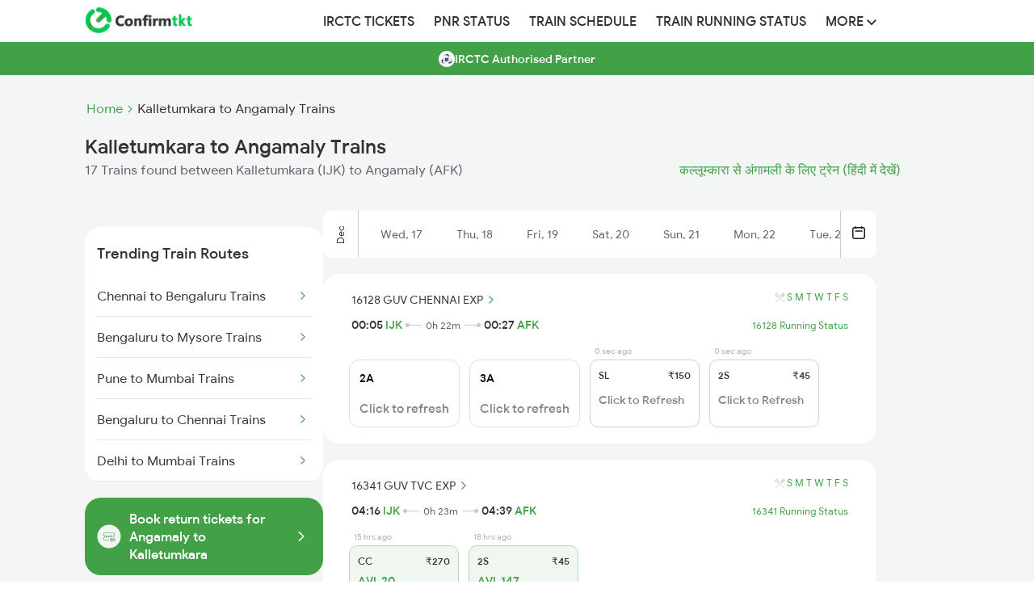

--- FILE ---
content_type: text/html; charset=UTF-8
request_url: https://www.confirmtkt.com/trains/kalletumkara-to-angamaly-train-tickets
body_size: 37942
content:
<!doctype html>

<html lang="en" ⚡>

<head>
  <script async src="https://cdn.ampproject.org/v0.js"></script>
  <style amp-boilerplate>
  body {
    -webkit-animation: -amp-start 8s steps(1, end) 0s 1 normal both;
    -moz-animation: -amp-start 8s steps(1, end) 0s 1 normal both;
    -ms-animation: -amp-start 8s steps(1, end) 0s 1 normal both;
    animation: -amp-start 8s steps(1, end) 0s 1 normal both
  }

  @-webkit-keyframes -amp-start {
    from {
      visibility: hidden
    }

    to {
      visibility: visible
    }
  }

  @-moz-keyframes -amp-start {
    from {
      visibility: hidden
    }

    to {
      visibility: visible
    }
  }

  @-ms-keyframes -amp-start {
    from {
      visibility: hidden
    }

    to {
      visibility: visible
    }
  }

  @-o-keyframes -amp-start {
    from {
      visibility: hidden
    }

    to {
      visibility: visible
    }
  }

  @keyframes -amp-start {
    from {
      visibility: hidden
    }

    to {
      visibility: visible
    }
  }
  </style><noscript>
    <style amp-boilerplate>
    body {
      -webkit-animation: none;
      -moz-animation: none;
      -ms-animation: none;
      animation: none
    }
    </style>
  </noscript>
  <script async custom-element="amp-analytics" src="https://cdn.ampproject.org/v0/amp-analytics-0.1.js"></script>
  <script async custom-element="amp-social-share" src="https://cdn.ampproject.org/v0/amp-social-share-0.1.js">
  </script>

  <meta charset="utf-8">
  <meta http-equiv="X-UA-Compatible" content="IE=edge">

  <meta name="robots" content="index, follow" />
  <meta name="description" content="Book confirmed Kalletumkara to Angamaly train tickets with ConfirmTkt online. Check Kalletumkara to Angamaly ticket fare, seat availability & timetable for 17 trains.">
  <meta name="keywords" content="Kalletumkara to Angamaly trains, Kalletumkara to Angamaly train tickets, Kalletumkara to Angamaly train seat availability, Kalletumkara to Angamaly train fare, Kalletumkara to Angamaly train timings, Kalletumkara to Angamaly train duration">
  <meta content="width=device-width, initial-scale=1.0" name="viewport">

  <meta property="og:type" content="website" />
  <meta property="og:title" content="Kalletumkara to Angamaly Trains: Book from 17 Trains, Check Fares, Timetable" />
  <meta property="og:description" content="Book confirmed Kalletumkara to Angamaly train tickets with ConfirmTkt online. Check Kalletumkara to Angamaly ticket fare, seat availability & timetable for 17 trains." />
  <meta property="og:url" content="https://www.confirmtkt.com/trains/kalletumkara-to-angamaly-train-tickets" />
  <meta property="og:image" content="https://www.confirmtkt.com/favicon.ico" />

  <meta name="twitter:card" content="summary" />
  <meta name="twitter:site" content="@confirmtkt" />
  <meta name="twitter:title" content="Kalletumkara to Angamaly Trains: Book from 17 Trains, Check Fares, Timetable" />
  <meta name="twitter:description" content="Book confirmed Kalletumkara to Angamaly train tickets with ConfirmTkt online. Check Kalletumkara to Angamaly ticket fare, seat availability & timetable for 17 trains." />
  <meta name="twitter:image" content="https://www.confirmtkt.com/favicon.ico" />

  <link rel="preload" href="https://cdn.confirmtkt.com/img/banner/downloadapp/
b7327b4d50a6e6f6cd602a853add4d22.webp" as="image">
  <link rel="canonical" href="https://www.confirmtkt.com/trains/kalletumkara-to-angamaly-train-tickets" />
  <link rel='alternate' href="https://confirmtktapp.sng.link/Bcudb/q2o4?_dl=confirmtkt%3A%2f%2flandOnListing%3Fsrc%3DIJK%26dest%3DAFK%26doj%3D18-12-2025" />

  <link rel="alternate" hreflang="en" href="https://www.confirmtkt.com/trains/kalletumkara-to-angamaly-train-tickets" />
  <link rel="alternate" hreflang="hi" href="https://www.confirmtkt.com/hi/trains/kalletumkara-to-angamaly-train-tickets" />

  <link rel="preload" href="https://cdn.confirmtkt.com/fonts/ixisans/ixi_regular.woff2" as="font" type="font/woff2"
    crossorigin />
  <link rel="preload" href="https://cdn.confirmtkt.com/fonts/ixisans/ixi_medium.woff2" as="font" type="font/woff2"
    crossorigin />


  <link rel="icon" href="/favicon.ico">
  <title>Kalletumkara to Angamaly Trains: Book from 17 Trains, Check Fares, Timetable</title>

  <style amp-custom>
    @font-face {
    font-family: 'ixi-sans';
    font-style: normal;
    font-weight: 400;
    font-display: swap;
    src:
      url('https://cdn.confirmtkt.com/fonts/ixisans/ixi_regular.woff2') format('woff2'),
      url('https://cdn.confirmtkt.com/fonts/ixisans/ixi_regular.woff') format('woff');
    /* Font metric overrides to reduce layout shift */
    ascent-override: 90%;
    descent-override: 22%;
    line-gap-override: 0%;
  }

  @font-face {
    font-family: 'ixi-sans';
    font-style: normal;
    font-weight: 500;
    font-display: swap;
    src:
      url('https://cdn.confirmtkt.com/fonts/ixisans/ixi_medium.woff2') format('woff2'),
      url('https://cdn.confirmtkt.com/fonts/ixisans/ixi_medium.woff') format('woff');
    /* Font metric overrides to reduce layout shift */
    ascent-override: 90%;
    descent-override: 22%;
    line-gap-override: 0%;
  }

  /* Utility Classes */
  .d-flex {
    display: flex;
  }

  .d-block {
    display: block;
  }

  .d-none {
    display: none;
  }

  .flex-center {
    display: flex;
    align-items: center;
    justify-content: center;
  }

  .flex-between {
    display: flex;
    justify-content: space-between;
    align-items: center;
  }

  .flex-column {
    display: flex;
    flex-direction: column;
  }

  .text-center {
    text-align: center;
  }

  .text-right {
    text-align: right;
  }

  .cursor-pointer {
    cursor: pointer;
  }

  .position-relative {
    position: relative;
  }

  .position-sticky {
    position: sticky;
  }

  .overflow-hidden {
    overflow: hidden;
  }

  .overflow-x-scroll {
    overflow-x: scroll;
  }

  .w-100 {
    width: 100%;
  }

  .h-100 {
    height: 100%;
  }

  .m-0 {
    margin: 0;
  }

  .mt-3 {
    margin-top: 3px;
  }

  .mt-12 {
    margin-top: 12px
  }

  .mt-40 {
    margin-top: 40px;
  }

  .mb-10 {
    margin-bottom: 10px;
  }

  .mt-20 {
    margin-top: 20px;
  }

  .mb-20 {
    margin-bottom: 20px;
  }

  .p-0 {
    padding: 0;
  }

  .p-10 {
    padding: 10px;
  }

  .p-15 {
    padding: 15px;
  }
  .p-15px {
    padding: 15px;
  }

  .p-20 {
    padding: 20px;
  }

  .px-15 {
    padding-left: 15px;
    padding-right: 15px;
  }

  .fs-12 {
    font-size: 12px;
  }

  .fs-14 {
    font-size: 14px;
  }

  .fs-16 {
    font-size: 16px;
  }

  .fs-18 {
    font-size: 18px;
  }

  .fs-20 {
    font-size: 20px;
  }

  .fs-24 {
    font-size: 24px;
  }

  .fw-400 {
    font-weight: 400;
  }

  .fw-500 {
    font-weight: 500;
  }

  .fw-600 {
    font-weight: 600;
  }

  .fw-700 {
    font-weight: 700;
  }

  .text-white {
    color: #fff;
  }

  .text-gray {
    color: #333;
  }

  .text-muted {
    color: #858585;
  }

  .text-primary {
    color: #42a047;
  }

  .text-danger {
    color: #d9534f;
  }

  .text-warning {
    color: #D48002;
  }

  .text-success {
    color: #42A047;
  }

  .text-error {
    color: #f1422e;
  }

  .text-dark-gray {
    color: #5E616E;
  }

  .bg-white {
    background-color: #fff;
  }

  .bg-gray {
    background-color: #333;
  }

  .bg-light-gray {
    background-color: #F4F5F5;
  }

  .bg-mobile-gray {
    background-color: #eaeaea;
  }

  .bg-primary {
    background-color: #42a047;
  }

  .bg-success {
    background-color: #F0F7F0;
  }

  .bg-warning {
    background-color: #FFF5E5;
  }

  .bg-error {
    background-color: #FFF2F2;
  }

  .border-radius {
    border-radius: 4px;
  }

  .border-radius-xl {
    border-radius: 20px;
  }

  .shadow {
    box-shadow: 0 3px 7px 0 rgba(0, 0, 0, .28);
  }

  .shadow-sm {
    box-shadow: 0 1px 3px 0 rgba(0, 0, 0, .28);
  }

  .text-decoration-none {
    text-decoration: none;
  }

  .list-style-none {
    list-style: none;
  }

  .list-style-circle {
    list-style: circle;
  }

  .float-left {
    float: left;
  }

  .vertical-align-middle {
    vertical-align: middle;
  }

  .white-space-nowrap {
    white-space: nowrap;
  }

  .text-overflow-ellipsis {
    text-overflow: ellipsis;
  }

  .z-index-100 {
    z-index: 100;
  }

  .gap-2 {
    gap: 2px;
  }

  .gap-10 {
    gap: 10px;
  }

  .gap-20 {
    gap: 20px;
  }

  .min-height-70vh {
    min-height: 70vh;
  }

  .max-width-100 {
    max-width: 100%;
  }

  .table-layout-fixed {
    table-layout: fixed;
  }

  .filter-invert-bright {
    filter: invert(1) brightness(2);
  }

  .color-unset {
    color: unset;
  }

  html {
    font-family: 'ixi-sans';
    -webkit-text-size-adjust: 100%;
    -ms-text-size-adjust: 100%
  }

  body {
    margin: 0
  }

  footer,
  header,
  nav {
    display: block
  }

  a {
    background-color: transparent
  }

  a:active,
  a:hover {
    outline: 0
  }

  h1 {
    margin: .67em 0;
    font-size: 2em
  }

  img {
    border: 0
  }

  button {
    margin: 0;
    font: inherit;
    color: inherit
  }

  button {
    overflow: visible
  }

  button {
    text-transform: none
  }

  button {
    -webkit-appearance: button;
    cursor: pointer
  }

  button::-moz-focus-inner {
    padding: 0;
    border: 0
  }
/* Header App Download Styles */
.header-app-download {
  display: flex;
  align-items: center;
  justify-content: space-between;
  gap: 16px;
  background-color: #42A047;
  border-radius: 0;
  margin: 0;
  width: 100%;
  font-family: "ixi-sans";
  position: relative;
  z-index: 1000;
  height: 80px;
}

.app-info {
  display: flex;
  align-items: center;
  gap: 12px;
  flex: 1;
}

.app-icon {
  flex-shrink: 0;
}

.app-icon img,
.app-icon amp-img {
  width: 40px;
  height: 40px;
  border: 1px solid #FFFFFF66;
  border-radius: 8px;
  background-color: rgba(255, 255, 255, 0.1);
}

.app-details {
  display: flex;
  flex-direction: column;
  gap: 4px;
}

.app-name {
  font-size: 12px;
  color: #FFFFFF;
  font-weight: 500;
  opacity: 0.9;
}

.main-heading {
  font-size: 12px;
  color: #FFFFFF;
  font-weight: 500;
  line-height: 1.2;
}

.rating-section {
  display: flex;
  align-items: center;
  gap: 8px;
}

.stars {
  display: flex;
  gap: 1px;
}

.star-rating {
  width: 60px;
  height: 12px;
  object-fit: contain;
}

.rating-text {
  font-size: 10px;
  color: #FFFFFF;
  font-weight: 400;
  opacity: 0.9;
}

.trusted-text {
  font-size: 10px;
  color: #FFFFFF;
  font-weight: 400;
  opacity: 0.8;
}

.download-button {
  background-color: #FFFFFF;
  color: #000000;
  padding: 12px 24px;
  border-radius: 8px;
  font-weight: 500;
  font-size: 16px;
  cursor: pointer;
  flex-shrink: 0;
  text-align: center;
  min-width: 80px;
  transition: opacity 0.2s ease;
  text-decoration: none;
}

.download-button:hover {
  opacity: 0.9;
  text-decoration: none;
}

.app-download-sticky-header {
  text-decoration: none;
}

.app-download-sticky-header:hover {
  text-decoration: none;
}

@media (max-width: 480px) {
  .header-app-download {
    padding: 12px 16px;
    gap: 12px;
    margin: 0;
  }

  .main-heading {
    font-size: 12px;
  }

  .download-button {
    padding: 10px 20px;
    font-size: 14px;
    font-weight: 500;
    min-width: 70px;
  }
}
/* Bottom Sheet Popup Styles */
.bottom-sheet-popup {
  position: fixed;
  bottom: 0;
  left: 0;
  width: 100%;
  z-index: 9999;
  box-shadow: none;
  box-sizing: border-box;
  background-color: transparent;
  background: none;
}

.bottom-sheet-popup img {
  width: 100%;
  height: auto;
  display: block;
}

.bottom-sheet-overlay {
  position: fixed;
  top: 0;
  left: 0;
  width: 100%;
  height: 100%;
  background-color: rgba(0, 0, 0, 0.5);
}

.bottom-sheet-popup, .bottom-sheet-overlay {
  opacity: 0;
  visibility: hidden;
  animation: show 0.5s ease forwards;
  animation-delay: 5s;
}

@keyframes show {
  to {
    opacity: 1;
    visibility: visible;
  }
}

.circle-overlay {
  position: absolute;
  top: 10px;
  right: 10px;
  background-color: white;
  border-radius: 50%;
  display: flex;
  justify-content: center;
  align-items: center;
  width: 22px;
  height: 22px;
  z-index: 9999;
}

.close-icon {
  background: white;
  font-size: 12px;
  cursor: pointer;
  color: #5E616E;
  z-index: 9999;
}

  /*! Source: https://github.com/h5bp/html5-boilerplate/blob/master/src/css/main.css */
  @media print {

    *,
    :after,
    :before {
      color: #000;
      text-shadow: none;
      background: 0 0;
      -webkit-box-shadow: none;
      box-shadow: none
    }

    a,
    a:visited {
      text-decoration: underline
    }

    a[href]:after {
      content: " ("attr(href) ")"
    }

    a[href^="#"]:after {
      content: ""
    }

    img {
      page-break-inside: avoid
    }

    img {
      max-width: 100%
    }

    h2,
    h3,
    p {
      orphans: 3;
      widows: 3
    }

    h2,
    h3 {
      page-break-after: avoid
    }
  }

  * {
    -webkit-box-sizing: border-box;
    -moz-box-sizing: border-box;
    box-sizing: border-box
  }

  :after,
  :before {
    -webkit-box-sizing: border-box;
    -moz-box-sizing: border-box;
    box-sizing: border-box
  }

  html {
    font-size: 10px;
    -webkit-tap-highlight-color: transparent
  }

  body {
    font-family: 'ixi-sans';
    font-size: 14px;
    line-height: 1.42857143;
    color: #333;
    background-color: #fff
  }

  button {
    font-family: 'ixi-sans';
    font-size: inherit;
    line-height: inherit
  }

  a {
    color: #42a047;
    text-decoration: none
  }

  a:focus,
  a:hover {
    color: #42a047;
    text-decoration: underline
  }

  a:focus {
    /* outline: thin dotted; */
    /* outline: 5px auto -webkit-focus-ring-color; */
    outline-offset: -2px
  }

  img {
    vertical-align: middle
  }

  h1,
  h2,
  h3,
  h4,
  h5 {
    font-family: 'ixi-sans';
    font-weight: 500;
    line-height: 1.1;
    color: inherit
  }

  h1,
  h2,
  h3 {
    margin-top: 20px;
    margin-bottom: 10px
  }

  h4,
  h5 {
    margin-top: 10px;
    margin-bottom: 10px
  }

  h1 {
    font-size: 24px
  }

  h2 {
    font-size: 18px
  }

  h3 {
    font-size: 16px
  }

  h4 {
    font-size: 14px
  }

  h5 {
    font-size: 14px
  }

  p {
    margin: 0 0 10px
  }

  .text-right {
    text-align: right
  }

  ul {
    margin-top: 0;
    margin-bottom: 10px
  }

  address {
    margin-bottom: 20px;
    font-style: normal;
    line-height: 1.42857143
  }

  .container {
    padding-right: 15px;
    padding-left: 15px;
    margin-right: auto;
    margin-left: auto
  }

  @media (min-width:768px) {
    .container {
      width: 750px
    }
  }

  @media (min-width:992px) {
    .container {
      width: 970px
    }
  }

  @media (min-width:1200px) {
    .container {
      width: 1100px
    }
  }

  .container-fluid {
    padding-right: 15px;
    padding-left: 15px;
    margin-right: auto;
    margin-left: auto
  }

  .row {
    margin-right: -15px;
    margin-left: -15px
  }

  .col-md-1,
  .col-md-12,
  .col-md-2,
  .col-md-3,
  .col-xs-11 {
    position: relative;
    min-height: 1px;
    padding-right: 15px;
    padding-left: 15px
  }

  .col-xs-11 {
    float: left
  }

  .col-xs-11 {
    width: 91.66666667%
  }

  .col-xs-offset-1 {
    margin-left: 8.33333333%
  }

  @media (min-width:992px) {

    .col-md-1,
    .col-md-12,
    .col-md-2,
    .col-md-3 {
      float: left
    }

    .col-md-12 {
      width: 100%
    }

    .col-md-3 {
      width: 25%
    }

    .col-md-2 {
      width: 16.66666667%
    }

    .col-md-1 {
      width: 8.33333333%
    }
  }

  .btn {
    display: inline-block;
    padding: 6px 12px;
    margin-bottom: 0;
    font-size: 14px;
    font-weight: 400;
    line-height: 1.42857143;
    text-align: center;
    white-space: nowrap;
    vertical-align: middle;
    -ms-touch-action: manipulation;
    touch-action: manipulation;
    cursor: pointer;
    -webkit-user-select: none;
    -moz-user-select: none;
    -ms-user-select: none;
    user-select: none;
    background-image: none;
    border: 1px solid transparent;
    border-radius: 4px
  }

  .btn:active:focus,
  .btn:focus {
    /* outline: thin dotted; */
    /* outline: 5px auto -webkit-focus-ring-color; */
    outline-offset: -2px
  }

  .btn:focus,
  .btn:hover {
    /* color: #333; */
    text-decoration: none
  }

  .btn:active {
    background-image: none;
    outline: 0;
    -webkit-box-shadow: inset 0 3px 5px rgba(0, 0, 0, .125);
    box-shadow: inset 0 3px 5px rgba(0, 0, 0, .125)
  }

  .btn-default {
    color: #333;
    background-color: #fff;
    border-color: #ccc
  }

  .btn-default:focus {
    color: #333;
    /* background-color: #e6e6e6; */
    border-color: #8c8c8c
  }

  .btn-default:hover {
    color: #333;
    /* background-color: #e6e6e6; */
    border-color: #adadad
  }

  .btn-default:active {
    color: #333;
    /* background-color: #e6e6e6; */
    border-color: #adadad
  }

  .btn-default:active:focus,
  .btn-default:active:hover {
    color: #333;
    /* background-color: #d4d4d4; */
    border-color: #8c8c8c
  }

  .btn-default:active {
    background-image: none
  }

  .btn-danger {
    color: #fff;
    background-color: #d9534f;
    border-color: #d43f3a
  }

  .btn-danger.focus,
  .btn-danger:focus {
    color: #fff;
    background-color: #c9302c;
    border-color: #761c19
  }

  .btn-danger:hover {
    color: #fff;
    background-color: #c9302c;
    border-color: #ac2925
  }

  .btn-danger.active,
  .btn-danger:active,
  .open>.dropdown-toggle.btn-danger {
    color: #fff;
    background-color: #c9302c;
    border-color: #ac2925
  }

  .btn-danger.active.focus,
  .btn-danger.active:focus,
  .btn-danger.active:hover,
  .btn-danger:active.focus,
  .btn-danger:active:focus,
  .btn-danger:active:hover,
  .open>.dropdown-toggle.btn-danger.focus,
  .open>.dropdown-toggle.btn-danger:focus,
  .open>.dropdown-toggle.btn-danger:hover {
    color: #fff;
    background-color: #ac2925;
    border-color: #761c19
  }

  .btn-danger.active,
  .btn-danger:active,
  .open>.dropdown-toggle.btn-danger {
    background-image: none
  }

  .btn-danger.disabled,
  .btn-danger.disabled.active,
  .btn-danger.disabled.focus,
  .btn-danger.disabled:active,
  .btn-danger.disabled:focus,
  .btn-danger.disabled:hover,
  .btn-danger[disabled],
  .btn-danger[disabled].active,
  .btn-danger[disabled].focus,
  .btn-danger[disabled]:active,
  .btn-danger[disabled]:focus,
  .btn-danger[disabled]:hover,
  fieldset[disabled] .btn-danger,
  fieldset[disabled] .btn-danger.active,
  fieldset[disabled] .btn-danger.focus,
  fieldset[disabled] .btn-danger:active,
  fieldset[disabled] .btn-danger:focus,
  fieldset[disabled] .btn-danger:hover {
    background-color: #d9534f;
    border-color: #d43f3a
  }

  .btn-danger .badge {
    color: #d9534f;
    background-color: #fff
  }

  .btn-sm {
    padding: 5px 10px;
    font-size: 12px;
    line-height: 1.5;
    border-radius: 3px
  }

  .collapse {
    display: none
  }

  .nav {
    padding-left: 0;
    margin-bottom: 0;
    list-style: none
  }

  .nav>li {
    position: relative;
    display: block
  }

  .nav>li>a {
    position: relative;
    display: block;
    padding: 10px 12px
  }

  .nav>li>a:focus,
  .nav>li>a:hover {
    text-decoration: none;
    background-color: #eee
  }

  @media (min-width:768px) {
    .navbar-header {
      float: left
    }
  }

  .navbar-collapse {
    padding-right: 15px;
    padding-left: 15px;
    overflow-x: visible;
    -webkit-overflow-scrolling: touch;
    border-top: 1px solid transparent;
    -webkit-box-shadow: inset 0 1px 0 rgba(255, 255, 255, .1);
    box-shadow: inset 0 1px 0 rgba(255, 255, 255, .1)
  }

  @media (min-width:768px) {
    .navbar-collapse {
      width: auto;
      border-top: 0;
      -webkit-box-shadow: none;
      box-shadow: none
    }

    .navbar-collapse.collapse {
      display: block;
      height: auto;
      padding-bottom: 0;
      overflow: visible
    }
  }

  .container-fluid>.navbar-collapse,
  .container-fluid>.navbar-header {
    margin-right: -15px;
    margin-left: -15px
  }

  @media (min-width:768px) {

    .container-fluid>.navbar-collapse,
    .container-fluid>.navbar-header {
      margin-right: 0;
      margin-left: 0
    }
  }

  .navbar-brand {
    float: left;
    height: 50px;
    padding: 15px 0;
    margin: 0;
  }

  .navbar-brand:focus,
  .navbar-brand:hover {
    text-decoration: none
  }

  .navbar-brand>img {
    display: block
  }

  .navbar-nav {
    margin: 0 0;
  }

  .navbar-default {
    background-color: #f8f8f8;
    border-color: #e7e7e7
  }

  .navbar-default .navbar-brand {
    color: #777
  }

  .navbar-default .navbar-brand:focus,
  .navbar-default .navbar-brand:hover {
    color: #5e5e5e;
    background-color: transparent
  }

  .navbar-default .navbar-collapse {
    border-color: #e7e7e7
  }

  .breadcrumb {
    padding: 8px 15px;
    margin-bottom: 20px;
    list-style: none;
    background-color: #f5f5f5;
    border-radius: 4px
  }

  .breadcrumb>li {
    display: inline-block
  }

  .breadcrumb>li+li:before {
    padding: 0 5px;
    color: #ccc;
    content: "/\00a0"
  }

  .container-fluid:after,
  .container-fluid:before,
  .container:after,
  .container:before,
  .nav:after,
  .nav:before,
  .navbar-collapse:after,
  .navbar-collapse:before,
  .navbar-header:after,
  .navbar-header:before,
  .row:after,
  .row:before {
    display: table;
    content: " "
  }

  .container-fluid:after,
  .container:after,
  .nav:after,
  .navbar-collapse:after,
  .navbar-header:after,
  .row:after {
    clear: both
  }

  * {
    font-family: 'ixi-sans'
  }

  body {
    font-family: 'ixi-sans';
    overflow-x: hidden
  }

  .authorized-partner-label {
    background-color: #42a047;
    text-align: center;
    color: #fff;
    margin-bottom: 30px;
    display: flex;
    gap: 8px;
    align-items: center;
    justify-content: center;
  }

  .authorized-partner-label p {
    font-size: 14px;
    font-weight: 500;
    margin-top: 11px;
  }

  .authorized-partner-logo {
    border-radius: 4px;
  }

  .coupon {
    width: 70%;
    padding: 10px;
    margin: auto;
    cursor: pointer;
    box-shadow: 0 3px 7px 0 rgba(0, 0, 0, .28)
  }

  ul>li {
    list-style: none
  }

  .shadow {
    box-shadow: 0 3px 7px 0 rgba(0, 0, 0, .28)
  }

  .urls {
    text-decoration: none;
    color: #444343
  }

  .toptrainsroutes {
    width: 80%;
    margin-left: 10%;
    margin-top: 20px;
    padding: 20px;
    box-shadow: 0 3px 7px 0 rgba(0, 0, 0, .28)
  }

  .popularRoutes {
    width: 50%;
    padding: 20px;
    box-shadow: 0 3px 7px 0 rgba(0, 0, 0, .28);
    margin-right: 10px
  }

  .popularRoutes li,
  .toptrainsroutes li {
    margin-bottom: 10px;
    font-size: 16px;
  }

  .operator {
    margin-bottom: 10px;
    border: solid 1px #e2e2e2;
    box-shadow: 1px 1px 2px #e2e2e2
  }

  .operator1 {
    margin-bottom: 10px;
    margin-top: 5px;
    border: solid 1px #e2e2e2;
    box-shadow: 1px 1px 2px #e2e2e2;
    width: 95%;
    margin-left: 2.5%
  }

  .traindata {
    min-height: 100px;
    padding: 10px;
    text-align: center
  }

  .headers {
    font-size: 14px;
    color: grey;
    margin-top: 10px;
    font-weight: 700
  }

  .generic {
    padding: 20px;
    box-shadow: 0 1px 3px 0 rgba(0, 0, 0, .28);
    cursor: pointer
  }

  .ques {
    font-weight: 700
  }

  .Faqs {
    padding: 20px;
    border: solid 1px #e2e2e2;
    margin-top: 20px
  }

  .Faqs pre {
    margin: 0;
    white-space: pre-line;
  }

  .Imptrains {
    display: flex;
    margin-top: 20px;
    text-align: center
  }

  .price {
    float: left
  }

  .social-icons {
    color: #fff
  }

  .social-widget ul.social-icons li a i {
    font-size: 1.4em;
    width: 36px;
    height: 36px;
    color: #fff;
    line-height: 36px;
    text-align: center;
    display: block;
    border-radius: 2px
  }

  .facebook i {
    background-color: #507cbe
  }

  .twitter i {
    background-color: #63cdf1
  }

  .google i {
    background-color: #f16261
  }

  ul {
    list-style: none outside none;
    padding-left: 0;
    margin: 0
  }

  .social-widget ul.social-icons li {
    display: inline-block;
    margin-right: 4px;
    margin-bottom: 4px
  }

  .footer-refreshed-heading {
    font-weight: 400;
    font-size: 16px;
    margin-bottom: 10px;
    color: #333;
  }

  .nodata {
    display: flex;
    flex-direction: column;
    align-items: center;
    gap: 16px;
    min-height: 70vh;
    margin-bottom: 5rem;
    background-color: #F4F5F5;

    max-width: 50vh;  }

  .nodata-search {
    text-align: center;
    margin: 48px 0;
    font-size: 16px;
    font-weight: 500;
  }

  .nodata>button {
    font-size: 16px;
    font-weight: 500;
    color: #42a047;
    background: #fff;
    padding: 14px 24px;
    border-radius: 6px;
    border: solid 1px #42a047;
    width: 100%;
  }

  .nodata>span {
    color: #858585;
    font-size: 14px;
  }

  .column {
    float: left;
    width: 60%;
  }

  .breadcrumb {
    padding: 4px
  }

  .main-header {
    background-color: #fff;
    box-shadow: 0 6px 6px 0 rgba(187, 187, 187, 0.2);
  }

  body {
    font-family: 'ixi-sans';
  }

  img {
    vertical-align: middle;
  }

  /* Responsive images */
  .img-responsive {
    display: block;
    max-width: 100%;
    height: auto;
  }

  /* Navbar and Header styles */
  .navbar {
    width: 1100px;
    margin: 0 auto;
    padding-left: 15px;
    padding-right: 15px;
  }

  .navbar-nav {
    display: flex;
    align-items: center;
    height: 52px;
  }

  .navbar-nav>li {
    position: relative;
    display: block;
  }

  .navbar-nav>li>a {
    color: #333;
    font-size: 16px;
    font-weight: 500;
    font-family: 'ixi-sans';
    text-transform: uppercase;
  }

  .navbar-nav>li>a:hover {
    color: #42a047;
    background: transparent;
  }

  .navbar-brand {
    height: 50px;
    float: left;
    display: flex;
    align-items: center;
    margin-right: 150px;
  }

  header .navbar-brand img {
    vertical-align: middle;
  }

  header button {
    border: 1px solid #913018;
    border-radius: 5px;
  }

  .icon-bar {
    background-color: #ec6140;
  }

  .pull-right {
    /* float: right; */
  }

  .navbar-elements-gap {
    gap: 10px;
  }

  /* Dropdown styles */
  .dropdown {
    position: relative;
  }

  .dropdown-toggle {
    cursor: pointer;
  }

  .dropdown-toggle:focus {
    outline: 0;
  }

  .dropdown-menu {
    position: absolute;
    top: 100%;
    left: 0;
    z-index: 1000;
    display: none;
    float: left;
    min-width: 160px;
    padding: 5px 0;
    margin: 0;
    font-size: 14px;
    text-align: left;
    list-style: none;
    background-color: #fff;
    background-clip: padding-box;
    border-radius: 4px;
    box-shadow: 0 6px 12px rgba(0, 0, 0, .175);
    margin-top: -15px;
  }

  .dropdown-menu>li {
    position: relative;
  }

  .dropdown-menu>li>a {
    display: block;
    padding: 3px 20px;
    clear: both;
    font-weight: 400;
    line-height: 1.42857143;
    color: #333;
    white-space: nowrap;
    text-decoration: none;
  }

  .dropdown-menu>li>a:focus,
  .dropdown-menu>li>a:hover {
    color: #262626;
    text-decoration: none;
    background-color: #f5f5f5;
  }

  .dropdown-toggle:hover~.dropdown-menu,
  .dropdown-menu:hover {
    display: block;
  }

  /* Clearfix for various elements */
  .container-fluid:after,
  .container-fluid:before,
  .nav:after,
  .nav:before,
  .navbar-collapse:after,
  .navbar-collapse:before,
  .navbar-header:after,
  .navbar-header:before,
  .navbar:after,
  .navbar:before,
  .row:after,
  .row:before {
    display: table;
    content: " ";
  }

  .container-fluid:after,
  .nav:after,
  .navbar-collapse:after,
  .navbar-header:after,
  .navbar:after,
  .row:after {
    clear: both;
  }

  @media only screen and (max-width: 460px) {
    .brand-logo {
      padding-top: 10px
    }
  }

  .selector1 {
    float: left;
    width: 16%;
    padding: 5px
  }

  .selector {
    margin-top: 5px;
    text-align: center;
  }

  .selector:after {
    content: "";
    display: table;
    clear: both
  }

  .a {
    color: #42a047;
    font-weight: 700;
    font-size: 14px;
    margin-right: 4px
  }

  .a:hover {
    color: #42a047
  }

  h3,
  h5 {
    font-size: 24px;
    margin-top: 0px
  }

  .stnname {
    display: inline-block;
    width: 49%;
    text-overflow: ellipsis;
    overflow: hidden;
    white-space: nowrap;
  }

  .duration {
    font-size: 10px;
    position: absolute;
    top: 35%;
    left: 45%
  }

  .col {
    float: left;
    width: 33.33%;
  }

  .row:after {
    content: "";
    display: table;
    clear: both;
  }

  .line {
    margin-top: 7px;
    width: 100%;
    background: #999;
    height: 1px;
    float: left;
  }

  .point {
    margin-top: -6px;
    width: 0;
    height: 0;
    border-top: 5px solid transparent;
    border-bottom: 5px solid transparent;
    border-left: 5px solid #999;
    float: right;
  }

  h1 {
    margin: 0px;
    padding: 5px;
    font-size: 30px;
  }

  .today {
    color: #fff;
    background: #42a047;
    border: none;
    border: solid 1px #d6d6d6;
  }

  @media screen and (max-width: 600px) {
    .urls {
      text-overflow: ellipsis;
      overflow: hidden;
      white-space: nowrap;
    }



    .operator,
    .coupon,
    .generic {
      width: 90%;
      min-height: unset;
      padding: 5px
    }

    .popularRoutes,
    .toptrainsroutes {
      width: 90%;
      margin-left: 5%;
      margin-top: 0px;
    }

    .Imptrains {
      display: unset
    }

    .bread-crumb {
      font-size: 12px;
      display: flex;
    }

    .bread-crumb .list {
      color: #858585;
    }
  }

  .flexy {
    display: flex;
    justify-content: space-between;
    align-items: center;
  }

  .flex-center {
    display: flex;
    justify-content: center;
    align-items: center;
  }

  .flex {
    display: flex;
    align-items: center;
  }

  .btn-default.today:hover {
    color: #fff;
  }

  .header-mobile {
    background: #fff;
    height: 48px;
    padding: 12px 16px;
    position: -webkit-sticky;
    line-height: normal;
    width: 100%;
    z-index: 100;
    display: flex;
    justify-content: space-between;
    align-items: center;
  }

  .mobile-icon {
    width: 40px;
    justify-content: end;
  }

  .mobile-icon:focus {
    outline: none;
  }

  .content-wrap {
    padding: 15px 15px 7px 15px;
    display: flex;
    background: #fff;
  }

  .sticky {
    position: sticky;
    top: 0;
  }

  .title h1 {
    font-size: 16px;
  }

  .title .sub-text {
    color: #858585;
    font-size: 14px;
    margin: 0;
    font-weight: normal;
    margin-top: 4px;
  }

  .content-wrap .bread-crumb a {
    font-size: 12px;
  }

  .bread-crumb-desktop {
    display: flex;
    margin-bottom: 8px;
  }

  .bread-crumb-desktop a {
    font-size: 16px;
    display: flex;
    margin-left: 2px;
  }

  .content-wrap h1 {
    margin: 0;
    text-overflow: ellipsis;
    overflow: hidden;
    white-space: nowrap;
    padding: 0;
  }

  .btn-default.today {
    color: white;
    background: #42a047;
    border: none;
    border: solid 1px #42a047;
  }

  .btns-wrap {
    display: flex;
    flex-direction: row;
    gap: 10px;
  }

  .train-list-wrap {
    display: flex;
    flex-direction: column;
    margin-bottom: 20px;
  }

  .train-list-wrap-desktop {
    display: flex;
    flex-direction: column;
  }

  .train {
    background-color: #fff;
    border-radius: 2px;
    color: #000;
    padding: 15px 0;
    border-top: 1px solid #E5E4E2;
  }

  .train-desktop {
    background-color: #fff;
    border-radius: 2px;
    color: #000;
    padding: 20px;
    border-radius: 20px;
    margin-bottom: 20px;
  }

  .train-time {
    color: #333;
    font-size: 14px;
    display: flex;
    font-weight: 500;
  }

  .click-text {
    color: #42A047;
    font-size: 12px;
    font-weight: 400;
  }

  .train-duration {
    color: #5E616E;
    margin: 0 4px;
    font-size: 12px;
    font-weight: 400;
    display: flex;
    justify-content: center;
    align-items: center;
  }

  .train-duration-dot {
    background-color: #C8CAD0;
    border-radius: 9999px;
    height: 5px;
    width: 5px;
  }

  .train-duration-line {
    background-color: #C8CAD0;
    height: 1px;
    width: 15px;
  }

  .train-duration-text {
    margin-left: 5px;
    margin-right: 5px;
  }

  .train-class-card {
    display: flex;
    flex-direction: row;
    overflow: scroll;
    margin-top: 12px;
  }

  .trains-class-desktop {
    margin-right: 15px;
  }

  .train-class-card::-webkit-scrollbar {
    display: none;
  }

  .cls-item {
    background-color: #f8f8f8;
    cursor: pointer;
    display: inline-block;
    font-size: 1rem;
    -webkit-user-select: none;
    user-select: none;
    min-width: 136px;
    min-height: 84px;
    padding: 10px 10px 6px 10px;
    border-radius: 10px;
  }

  .cls-no-data {
    color: #858585;
    font-size: 12px;
    text-transform: capitalize;
  }

  .days-of-run {
    font-size: 12px;
    color: #000;
  }

  .days-of-run>.not {
    color: #e6e6e6;
  }

  .train-btns {
    font-size: 12px;
    margin-top: 12px;
  }

  .download {
    display: grid;
    grid-template-columns: 1fr auto;
    align-items: center;
    background-color: #d3e5cf;
    border-radius: 4px;
    font-size: 12px;
    box-shadow: 0 2px 4px 0 #d6d6d6;
  }

  .download>* {
    padding: 8px;
  }

  .download h3 {
    font-size: 12px;
    margin: 0;
    line-height: 1.2;
  }

  .download__book-ticket {
    font-weight: 500;
    background-color: #42a047;
    color: #fff;
    border-radius: 4px;
    border-bottom-left-radius: 0px;
    border-top-left-radius: 0px;
    height: 44px;
  }

  .prediction {
    font-size: 14px;
    margin-top: 6px;
    font-weight: 500;
  }

  .travel-guarantee {
    font-size: 12px;
    display: flex;
    align-items: center;
  }

  .low {
    color: #f1422e;
  }

  .probable {
    color: #D48002;
  }

  .confirm {
    color: #42A047;
  }

  .default {
    color: #5c5c5c;
    background-color: #fff;
    border: 1px solid #d0d0ce;
  }

  .default-avl {
    color: #5c5c5c;
  }

  .confirm-bg {
    background-color: #F0F7F0;
  }

  .probable-bg {
    background-color: #FFF5E5;
  }

  .low-bg {
    background-color: #FFF2F2;
  }

  .confirm-border {
    border: 1px solid #B3D9B5;
  }

  .probable-border {
    border: 1px solid #FFE1B3;
  }

  .low-border {
    border: 1px solid #F2B4B3;
  }

  .avl-price {
    font-size: 12px;
    font-weight: 500;
  }

  .prediction-sub {
    font-size: 12px;
    margin-bottom: 6px;
    font-weight: 400;
  }

  .cache-time {
    color: #ADAFB8;
    font-size: 10px;
    padding: 4px 6px 0;
    font-weight: 400;
    margin-bottom: 3px;
  }

  .train-availability-card {
    margin-left: 12px;
  }

  section a {
    color: #42a047;
  }


  /* FOOTER¯ */

  footer {
    background: #333;
    padding: 0;
  }

  footer h4 {
    color: #fff;
    font-size: 26px;
    margin: 10px 0;
  }

  footer h3 {
    color: #fff;
    font-size: 26px;
    margin: 10px 0;
  }

  footer .nav-list {
    display: flex;
    margin-top: 8px;
  }

  ul,
  li {
    list-style: none;
    margin: 0;
    padding: 0;
  }

  .nav-list li a {
    margin-right: 16px;
    color: #5c5c5c;
  }

  .nav-list li a:hover {
    color: #d3d3d3;
  }

  footer .copyright p {
    color: #fff;
  }

  ul.social-icons {
    display: inline-flex;
  }

  ul.social-icons li {
    margin-right: 8px;
  }

  ul.social-icons li a i {
    font-size: 1.4em;
    width: 36px;
    height: 36px;
    color: #fff;
    line-height: 36px;
    text-align: center;
    border-radius: 2px;
  }

  .facebook i {
    background-color: #507CBE;
  }

  .twitter i {
    background-color: #63CDF1;
  }

  .google i {
    background-color: #F16261;
  }

  address {
    margin: 0;
  }

  a:hover {
    text-decoration: underline;
  }

  @media screen and (max-width: 767px) {
    .footer-wrap {
      padding: 2rem;
    }


    footer h4 {
      font-size: 20px;
    }

    footer h3 {
      font-size: 20px;
    }

    footer .nav-list {
      display: flex;
      flex-wrap: wrap;
      gap: 10px;
    }

    .footer-wrap .column2 {
      display: flex;
      align-items: center;
      margin-left: -36px;
    }

    footer .row {
      margin: 0;
    }

  }

  @media screen and (min-width: 768px) {
    /* DEsktop Tablets */

    .footer-wrap {
      width: 960px;
      margin: 0 auto;
    }

    .footer-wrap .column1 {
      width: 60%;
      float: left;
    }

    footer .nav-list {
      display: flex;
      flex-wrap: wrap;
      gap: 10px;
      width: 80%;

    }

    .footer-wrap .column2 {
      width: 40%;
      float: left;
      display: flex;
      align-items: center;
    }

    footer .row {
      padding-top: 32px;
      margin: 0;
    }
  }

  .h2-header {
    font-size: 24px;
    margin-top: 0;
  }

  .faq-header {
    margin-left: 15px;
  }

  .hyperlink {
    color: #42a047;
  }

  .separator {
    padding: 0 5px;
    color: #ccc;
  }

  .breadcrumb-nav {
    padding-top: 4px;
    padding-bottom: 5px;
  }

  .visually-hidden {
    position: absolute;
    width: 1px;
    height: 1px;
    margin: -1px;
    padding: 0;
    overflow: hidden;
    clip: rect(0, 0, 0, 0);
    border: 0;
  }

  /* FOOTER ENDs */

  /* Return trip Container Mweb  Starts */
  .return-trip-cntnr {
    background-color: #42A047;
    margin-left: 15px;
    border-radius: 100px 0 0 100px;
    display: flex;
    align-items: center;
  }

  .return-trip-link {
    text-decoration: none;
    display: flex;
    padding: 10px 15px 10px 15px;
    align-items: center;
    gap: 10px;
  }

  .return-trip-text {
    color: #FFF;
    font-size: 16px;
    font-weight: 500;
  }

  /* return trip container Mweb Ends */

  /* Why Book Section Mweb Start */

  .why-book-section {
    display: flex;
    align-items: center;
    background-color: #FFF;
    padding: 15px 0px 15px 0px;
    flex-direction: column;
  }

  .why-book-section-heading {
    font-size: 18px;
    font-weight: 500;
    padding-bottom: 10px;
    padding-left: 15px;
    padding-right: 15px;
  }

  .why-book-section-placeholder {
    width: 32px;
    height: 32px;
    border-radius: 50%;
    background-color: #F4F5F5;
    margin-right: 15px;
    flex-shrink: 0;
  }

  .why-book-section-content {
    display: flex;
    flex-direction: column;
  }

  .why-book-section-content h3 {
    font-size: 16px;
    font-weight: 500;
    margin-bottom: 6px;
  }

  .why-book-section-content p {
    font-size: 12px;
    font-weight: 400;
    color: #5E616E;
  }

  .why-book-section-cntnr {
    display: flex;
  }

  .why-book-section-content-cntnr {
    padding-left: 15px;
    padding-right: 15px;
    margin: 0 auto;
    gap: 10px;
    display: flex;
    flex-wrap: wrap;
    justify-content: flex-start;
  }

  /* Why Book Section Mweb Ends */

  /* Interlinkings Mweb Start */

  .interlinking-cntnr-heading {
    background-color: #F4F5F5;
    margin: 0;
    font-size: 16px;
    font-weight: 500;
    padding: 10px 15px;
    color: #333;
  }

  .interlinking-cntnr-heading-desktop {
    margin: 0;
    font-size: 18px;
    font-weight: 500;
    padding: 20px 15px 10px 15px;
    color: #333;
    background-color: #fff;
    border-radius: 20px 20px 0 0;
  }

  .scrollable-container-desktop {
    margin-top: 20px;
  }

  .scrollable-div {
    max-height: 248px;
    overflow-y: auto;
    padding: 10px 15px;
  }

  .scrollable-div p {
    margin: 5px 0;
  }

  .scrollable-div hr {
    margin: 5px 0;
    border: none;
    border-top: 1px solid #ccc;
  }

  .scrollable-div-desktop {
    max-height: 260px;
    overflow-y: auto;
    padding: 10px 15px;
    background-color: #fff;
    border-radius: 0 0 20px 20px;
  }

  .scrollable-div-desktop p {
    margin: 5px 0;
  }

  .scrollable-div-desktop hr {
    margin: 5px 0;
    border: none;
    border-top: 1px solid #e4e4e7;
  }

  .route-link {
    text-decoration: none;
  }

  .route-link-element {
    padding-top: 10px;
    padding-bottom: 10px;
    font-size: 14px;
    font-weight: 400;
    color: #333;
  }

  .route-link-element-desktop {
    padding-top: 10px;
    padding-bottom: 10px;
    font-size: 16px;
    font-weight: 400;
    color: #333;
  }

  .route-link-container {
    display: flex;
    justify-content: space-between;
    align-items: center;
    margin-top: -6px;
    margin-bottom: -6px;
  }

  /* Interlinkings Mweb Ends */

  /* Mobile Header Starts */

  .mobile-header {
    width: 100%;
    background-color: #fff;
    padding: 10px 20px;
    position: sticky;
    top: 0;
    z-index: 1001;
  }

  .mobile-header-content {
    display: flex;
    align-items: center;
  }

  .mobile-header-icon {
    width: 24px;
    height: 24px;
    margin-right: 10px;
  }

  .mobile-header-text {
    display: flex;
    flex-direction: column;
    overflow: hidden;
    gap: 5px;
  }

  .mobile-header-title,
  .mobile-header-subtitle {
    margin: 0;
    white-space: nowrap;
    overflow: hidden;
    text-overflow: ellipsis;
  }

  .mobile-header-title {
    font-weight: 500;
    font-size: 20px;
    padding: 0;
    padding-top: 2px;
    padding-bottom: 2px;
  }

  .mobile-header-subtitle {
    font-size: 14px;
    color: #5E616E;
  }

  /* Mobile Header Ends */

  /* ExploreMore Section Mweb Starts */
  @media (max-width: 699px) {
    .explore-more-container {
      padding: 0px 15px 30px 15px;
    }
  }

  .explore-more-container-header {
    font-weight: 500;
    font-size: 18px;
    margin-bottom: 20px;
  }

  .explore-more-icons {
    display: flex;
    justify-content: space-between;
    border-radius: 20px;
    padding: 10px;
    box-shadow: 0 0 10px 0 rgba(0, 0, 0, 0.1);
    background: #fff;
  }

  .explore-more-icon-item {
    text-align: center;
    flex: 1;
    margin: 10px;
    position: relative;
  }

  .explore-more-icon-item img {
    display: block;
    margin: 0 auto 10px auto;
  }

  .explore-more-text {
    font-size: 12px;
    color: #333333;
  }

  .explore-more-link {
    text-decoration: none;
    color: inherit;
  }

  .explore-more-separator {
    display: none;
    /* Hide by default */
  }

  /* Show separators for screen sizes greater than 700px */
  @media (min-width: 700px) {
    .explore-more-container {
      margin-bottom: 50px;
      margin-top: 20px;
    }

    .explore-more-container-header {
      font-weight: 600;
      font-size: 22px;
      margin-bottom: 20px;
    }

    .explore-more-text {
      font-size: 16px;
      color: #333;
    }

    .explore-more-separator {
      display: block;
      /* Show separators */
      background-color: #C8CAD0;
      width: 1px;
      height: calc(100% - 20px);
      /* Full height minus top and bottom padding */
      position: absolute;
      top: 10px;
      /* Padding from top */
      bottom: 10px;
      /* Padding from bottom */
    }

    .explore-more-separator-1 {
      right: -5px;
      /* Adjust to be between first and second item */
    }

    .explore-more-separator-2 {
      right: -5px;
      /* Adjust to be between second and third item */
    }

    .explore-more-separator-3 {
      right: -5px;
      /* Adjust to be between third and fourth item */
    }
  }

  /* ExploreMore Section Mweb Ends */

  /* FAQ Mweb Section Starts */

  .faq-list-container {
    margin: 20px 0;
    padding-left: 15px;
    padding-right: 15px;
    padding-bottom: 10px;
  }

  .faq-list-container-desktop {
    background-color: #fff;
    margin: 0 0 20px 0;
    border-radius: 20px;
    padding: 0 20px 0 20px;
  }

  .faq-list-item {
    border-bottom: 1px solid #ccc;
    padding: 0;
  }

  .faq-list-item-desktop {
    border-bottom: 1px solid #ccc;
  }

  .faq-list-item-desktop:last-child {
    border-bottom: none;
  }

  .faq-list-question {
    cursor: pointer;
    display: flex;
    justify-content: space-between;
    align-items: center;
    padding-top: 10px;
    padding-bottom: 10px;
    margin: 0;
    list-style: none;
    position: relative;
    margin-top: 10px;
  }

  .faq-list-question-text {
    font-size: 16px;
    flex-grow: 1;
    font-weight: 500;
    margin-right: 15px;
    color: #333;
    margin-top: 0px;
  }

  .faq-list-question-text-desktop {
    font-size: 18px;
    flex-grow: 1;
    font-weight: 500;
    margin-right: 15px;
    color: #333;
    margin-top: 0px;
  }

  .faq-list-answer {
    padding-top: 0px;
    padding-bottom: 20px;
    margin: 0;
    font-size: 14px;
    color: #5E616E;
    margin-bottom: 0px;
  }

  .faq-list-answer-desktop {
    padding-top: 0px;
    padding-bottom: 20px;
    margin: 0;
    font-size: 14px;
    color: #5E616E;
    margin-bottom: 0px;
    font-weight: 400;
    line-height: 26.4px;
    margin-top: -15px;
  }

  summary::-webkit-details-marker {
    display: none;
  }

  details summary {
    position: relative;
    padding-right: 30px;
    /* Extra padding to accommodate the icon */
  }

  details summary::after {
    content: url('https://cdn.confirmtkt.com/img/icons/iui/expand_more.svg');
    position: absolute;
    right: 0;
    top: 40%;
    transform: translateY(-50%);
    width: 24px;
    height: 24px;
    filter: brightness(0) saturate(100%) invert(37%) sepia(3%) saturate(1622%) hue-rotate(194deg) brightness(98%) contrast(90%);
  }

  details[open] summary::after {
    content: url('https://cdn.confirmtkt.com/img/icons/iui/expand_less.svg');
    filter: brightness(0) saturate(100%) invert(37%) sepia(3%) saturate(1622%) hue-rotate(194deg) brightness(98%) contrast(90%);
  }

  .faq-list-heading {
    font-size: 18px;
    font-weight: 500;
  }

  .faq-list-heading-desktop {
    font-size: 22px;
    font-weight: 600;
    margin-bottom: 20px;
  }

  /* FAQ Mweb Section Ends */

  /* Calendar Section Mweb Starts */
  .calendar-slider-main-container {
    display: flex;
    align-items: stretch;
    /* Ensure all children stretch to the same height */
    border-top: 1px solid #E4E4E7;
    border-left: none;
    border-right: none;
    background-color: #fff;
  }

  .calendar-slider-main-container-desktop {
    display: flex;
    align-items: stretch;
    /* Ensure all children stretch to the same height */
    border-left: none;
    border-right: none;
    background-color: #fff;
    border-radius: 10px;
  }

  .calendar-slider-fixed-left,
  .calendar-slider-fixed-right {
    display: flex;
    justify-content: center;
    align-items: center;
    flex: 0 0 auto;
    padding: 0 10px;
    /* Only horizontal padding */
    font-size: 12px;
    text-align: center;
  }

  .calendar-slider-fixed-month {
    transform: rotate(-90deg);
    transform-origin: center;
  }

  .calendar-slider-fixed-left {
    border-right: 1px solid #ccc;
    padding-top: 10px;
  }

  .calendar-slider-fixed-right {
    border-left: 1px solid #ccc;
  }

  .calendar-slider-scrollable-dates {
    display: flex;
    overflow-x: scroll;
    -webkit-overflow-scrolling: touch;
    flex-grow: 1;
    padding: 0 0;
    align-items: center;
  }

  .calendar-slider-scrollable-dates::-webkit-scrollbar {
    display: none;
  }

  .calendar-slider-scrollable-dates {
    -ms-overflow-style: none;
    /* IE and Edge */
    scrollbar-width: none;
    /* Firefox */
  }

  .calendar-slider-date-item {
    flex: 0 0 auto;
    display: flex;
    align-items: center;
    justify-content: center;
    margin-right: 10px;
    padding: 19px 5px;
    text-align: center;
    font-size: 14px;
    color: #5E616E;
  }

  .calendar-slider-date-item.selected {
    color: #42A047;
    border-bottom: 4px solid #42A047;
    padding-bottom: 15px;
  }

  .calendar-slider-date-item-desktop {
    margin-left: 22px;
  }

  .calendar-slider-calendar-icon {
    width: 24px;
    height: 24px;
  }

  /* Calendar Section Mweb Ends */

  /* Page Content Starts */

  .content-container {
    padding-left: 15px;
    padding-right: 15px;
  }

  .content-container h2 {
    color: #333;
    font-size: 18px;
  }

  .content-container h3 {
    color: #333;
    font-size: 16px;
    margin-top: 20px;
  }

  .content-container-desktop {
    background: #fff;
    padding-left: 15px;
    padding-right: 15px;
    border-radius: 20px;
    margin-bottom: 30px;
  }

  .content-container-desktop h2 {
    color: #333;
    font-size: 22px;
    font-weight: 700;
  }

  .content-container-desktop h3 {
    color: #333;
    font-size: 18px;
    margin-top: 20px;
    font-weight: 600;
  }

  .content-text {
    font-size: 14px;
    padding-bottom: 10px;
    color: #333;
  }

  .content-text-desktop {
    font-size: 14px;
    padding-bottom: 10px;
    color: #5E616E;
    font-weight: 400;
  }

  .price-container {
    width: 100%;
    border-collapse: separate;
    margin-bottom: 20px;
    font-size: 12px;
    border: 0.5px solid #D3D3D3;
    border-radius: 15px;
    border-spacing: 0;
    overflow: hidden;
  }

  .price-container th,
  .price-container td {
    border: 0.5px solid #D3D3D3;
    padding: 8px;
    text-align: center;
    /* Center-align text */
  }

  .table-header-row {
    background-color: #E4E4E7;
  }

  .price-container .table-header-row th {
    font-size: 14px;
    font-weight: 600;
  }

  .table-wrapper {
    overflow-x: auto;
  }

  /* Page Content Ends */

  /* Booking banner CTA starts */

  .booking-banner-cta {
    padding-left: 15px;
    padding-right: 15px;
    /* padding-bottom: 15px; */
    background-color: white;
  }

  .booking-banner-cta-desktop {
    padding-bottom: 20px;
  }

  .booking-banner-cta-container {
    background-color: #033E80;
    display: flex;
    align-items: center;
    /* Vertically center-align items */
    padding-top: 8px;
    padding-bottom: 8px;
    height: 113px;
    box-sizing: border-box;
    /* Include padding in height/width */
    border-radius: 10px;
    overflow: hidden;
    /* To ensure no overflow */
    font-style: italic;
    font-family: 'ixi-sans';
  }

  .booking-banner-cta-container-web {
    display: flex;
    align-items: center;
    /* Vertically center-align items */
    padding-top: 8px;
    padding-bottom: 8px;
    height: 160px;
    box-sizing: border-box;
    /* Include padding in height/width */
    border-radius: 20px;
    overflow: hidden;
    /* To ensure no overflow */
    font-style: italic;
    font-family: 'ixi-sans';
    background-image: url('https://cdn.confirmtkt.com/img/rcb_banners/741346f31e783ee6a1c6e2d528322582.webp');
    background-size: cover;
    background-position: center;
    background-repeat: no-repeat;
  }

  .booking-banner-cta-image-container {
    flex-shrink: 0;
    height: 100%;
  }

  .booking-banner-cta-image-container img {
    height: 100%;
    width: auto;
  }

  .booking-banner-cta-image-container-desktop {
    flex-shrink: 0;
    height: 100%;
    margin-right: 24px;
  }

  .booking-banner-cta-image-container-desktop img {
    height: 100%;
    width: auto;
  }

  .booking-banner-cta-content {
    display: flex;
    flex-direction: column;
    align-items: flex-start;
    /* Left-align text and button */
    justify-content: center;
    flex-grow: 1;
    padding-left: 0;
    /* Decreased padding to account for left alignment */
    box-sizing: border-box;
    /* Include padding in width */
    min-width: 0;
    /* Ensure the flexbox container shrinks properly */
    margin-left: -35px;
  }

  .booking-banner-cta-text-container {
    color: white;
    width: 100%;
    display: flex;
    flex-direction: column;
    overflow: hidden;
  }

  .booking-banner-cta-heading {
    font-weight: 500;
    font-size: 14px;
    overflow: hidden;
    text-overflow: ellipsis;
    white-space: nowrap;
    /* Ensure text truncation */
    max-width: 100%;
    letter-spacing: 0.5px;
  }

  .booking-banner-cta-subheading {
    font-size: 14px;
    overflow: hidden;
    text-overflow: ellipsis;
    white-space: nowrap;
    /* Ensure text truncation */
    max-width: 100%;
    font-weight: 500;
    letter-spacing: 0.5px;
  }

  .booking-banner-cta-heading-desktop {
    font-weight: 600;
    font-size: 24px;
    overflow: hidden;
    text-overflow: ellipsis;
    white-space: nowrap;
    /* Ensure text truncation */
    max-width: 100%;
    letter-spacing: 0.5px;
  }

  .booking-banner-cta-subheading-desktop {
    font-size: 24px;
    overflow: hidden;
    text-overflow: ellipsis;
    white-space: nowrap;
    /* Ensure text truncation */
    max-width: 100%;
    font-weight: 600;
    letter-spacing: 0.5px;
  }

  .booking-banner-cta-highlight {
    color: #FF9E0A;
    /* Color change for "Confirmed Ticket" */
  }

  .booking-banner-cta-book-button {
    background-color: #42A047;
    border: none;
    color: white;
    padding: 5px 6px;
    /* Adjusted padding for larger button */
    font-size: 14px;
    /* Larger button text */
    display: inline-block;
    border-radius: 5px;
    cursor: pointer;
    align-self: flex-start;
    /* Align the button to the left within the column */
    margin-top: 10px;
    /* Added margin-top for gap between text and button */
    font-style: normal;
    font-weight: 500;
    width: 105px;
  }

  .booking-banner-cta-book-button-desktop {
    background-color: #42A047;
    border: none;
    color: white;
    padding: 5px 6px;
    /* Adjusted padding for larger button */
    font-size: 16px;
    /* Larger button text */
    display: inline-block;
    border-radius: 5px;
    cursor: pointer;
    align-self: flex-start;
    /* Align the button to the left within the column */
    margin-top: 10px;
    /* Added margin-top for gap between text and button */
    font-style: normal;
    font-weight: 500;
    width: 172px;
    height: 40px;
  }

  /* Booking banner CTA ends */

  .seperator {
    height: 10px;
    background-color: #F4F5F5;
  }

  .desktop-seperator {
    height: 20px;
    background-color: #F4F5F5;
  }

  .content-seperator {
    border: 0.5px solid #E5E4E2;
  }

  .pantry {
    filter: grayscale(1);
    opacity: .3;
  }

  .no-border {
    border-top: none;
  }

  /* Footer Starts */
  .footer-refreshed {
    background-color: #F0F7F0;
    padding: 30px 0;
  }

  .footer-refreshed-content-mobile {
    max-width: 1200px;
    margin: 0 auto;
    padding: 0 20px;
    display: flex;
    flex-direction: column;
    align-items: center;
    text-align: center;
  }

  .footer-refreshed-logo,
  .footer-refreshed-socials,
  .footer-refreshed-desktop-logo,
  .footer-refreshed-copyright,
  .footer-refreshed-text {
    margin-bottom: 20px;
  }

  .mobi-partner-cntnr {
    margin-bottom: 20px;
  }

  .footer-refreshed-desktop-logo {
    margin-top: 9px;
  }

  .footer-refreshed-text {
    font-weight: 400;
    font-size: 14px;
    color: #5E616E;
  }

  .footer-refreshed-partner {
    font-weight: 500;
    font-size: 16px;
    margin-bottom: 12px;
    color: #333;
  }

  .footer-refreshed-follow {
    font-weight: 500;
    font-size: 16px;
    margin-bottom: 20px;
    color: #333;
  }

  .footer-refreshed-socials {
    display: flex;
    gap: 20px;
  }

  .footer-refreshed-socials img {
    width: 32px;
    height: 32px;
    display: block;
    /* Fix */
    margin: 0;
    /* Reset margin */
    padding: 0;
    /* Reset padding */
  }

  .footer-refreshed-copyright {
    font-size: 14px;
    color: #5E616E;
  }

  .footer-refreshed-content-desktop {
    max-width: 1200px;
    margin: 0 auto;
    display: grid;
    column-gap: 40px;
  }

  .footer-seperator-desktop {
    height: 5px;
    background-color: #fff;
  }

  .footer-refreshed-column {
    display: flex;
    flex-direction: column;
  }

  .footer-refreshed-column h3 {
    font-weight: 500;
    font-size: 16px;
    margin-bottom: 10px;
    color: #333;
  }

  .footer-refreshed-column h4 {
    font-weight: 400;
    font-size: 16px;
    margin-bottom: 10px;
    color: #333;
  }

  .footer-refreshed-column a {
    color: #5E616E;
    font-weight: 400;
    font-size: 14px;
    text-decoration: none;
    margin-bottom: 5px;
  }

  .footer-refreshed-column a:hover {
    text-decoration: underline;
  }

  .footer-refreshed-separator {
    grid-column: span 8;
    height: 1px;
    background-color: #D9ECDA;
    margin: 30px 0;
  }

  .footer-refreshed-socials-desktop {
    display: flex;
    gap: 20px;
  }

  .footer-refreshed-socials-desktop a {
    text-align: center;
  }

  .footer-refreshed-socials-desktop img {
    width: 32px;
    height: 32px;
  }

  .footer-refreshed-copyright-desktop {
    grid-column: span 8;
    font-size: 16px;
    font-weight: 400;
    color: #5E616E;
    text-align: center;
  }

  .footer-refreshed-column-items {
    gap: 4px;
    display: flex;
    flex-direction: column;
  }

  .footer-refreshed-desktop-text {
    padding-top: 15px;
    font-weight: 400;
    font-size: 14px;
    color: #5E616E;
  }

  @media (min-width: 700px) {
    .footer-refreshed-content-mobile {
      display: none;
    }

    .footer-refreshed-desktop-logo p {
      max-width: 350px;
      /* Adjust to achieve content in 3 lines */
      margin: 0;
      line-height: 1.5;
    }
  }

  @media (max-width: 699px) {
    .footer-refreshed-content-desktop {
      display: none;
    }
  }

  @media (max-width: 699px) {
    .footer-seperator-desktop {
      display: none;
    }
  }

  /* Footer Ends */

  .desktop-header {
    display: flex;
    font-size: 24px;
    font-weight: 500;
    padding-left: 0px;
    color: #333;
  }

  .desktop-sub-header {
    display: flex;
    font-size: 16px;
    font-weight: 400;
    color: #5E616E;
    width: 1010px;
  }

  /* Desktop Listing Starts */
  .desktop-content-listing {
    display: flex;
    gap: 35px;
    width: 1100px;
  }

  .desktop-sidebar-linkings {
    display: flex;
    flex-direction: column;
    width: 295px;
  }

  .desktop-main-content {
    display: flex;
    flex-direction: column;
    width: 685px;
  }

  /* Desktop Listing Ends */

  /* Quick filter box starts */
  .quick-filter-block {
    height: 62px;
    background: #fff;
    display: flex;
    align-items: center;
    justify-content: space-between;
    padding: 0 15px;
    border-radius: 20px;
    font-size: 18px;
    font-weight: 500;
    color: #333;
  }

  .quick-filter-block-img {
    filter: brightness(0) saturate(100%) invert(37%) sepia(3%) saturate(1622%) hue-rotate(194deg) brightness(98%) contrast(90%);
  }

  /* Quick filter box ends */

  /* Return trip desktop container starts */
  .return-trip-cntnr-desktop {
    background-color: #42A047;
    border-radius: 20px;
    display: flex;
    align-items: center;
    overflow: hidden;
    padding: 15px;
    margin-top: 20px;
  }

  .return-trip-link-desktop {
    text-decoration: none;
    display: flex;
    align-items: center;
    width: 100%;
    /* Ensure the link occupies available space */
  }

  .return-trip-icon-desktop {
    flex-shrink: 0;
    /* Prevent the first icon from shrinking */
    margin-right: 10px;
    /* Add some space after the first icon */
  }

  .return-trip-text-desktop {
    color: #FFF;
    font-size: 16px;
    font-weight: 500;
    overflow: hidden;
    text-overflow: ellipsis;
    white-space: normal;
    /* Allow text to wrap */
    flex-grow: 1;
    /* Allow the text to take available space */
  }

  .return-trip-ending-icon-desktop {
    flex-shrink: 0;
    /* Prevent the last icon from shrinking */
    margin-left: 10px;
    /* Add some space before the last icon */
  }

  /* Ensure proper alignment when text wraps */
  .return-trip-text-desktop {
    display: inline-block;
    vertical-align: middle;
  }

  .text-container-desktop {
    display: inline-block;
    vertical-align: middle;
    width: 100%;
    /* Allow the text container to take all the remaining space */
  }

  .flex-wrapper-desktop {
    display: flex;
    align-items: center;
    width: 100%;
  }

  /* Return trip desktop container ends */

  /* Why Book Section Desktop */
  .why-book-section-desktop {
    display: flex;
    align-items: center;
    background-color: #FFF;
    padding: 15px 0;
    flex-direction: column;
    border-radius: 20px;
    margin-bottom: 20px;
  }

  .why-book-section-heading-desktop {
    font-size: 22px;
    font-weight: 600;
    padding-bottom: 10px;
    padding-right: 15px;
  }

  .why-book-section-placeholder-desktop {
    width: 40px;
    height: 40px;
    border-radius: 50%;
    background-color: #F4F5F5;
    flex-shrink: 0;
    margin-bottom: 15px;
  }

  .why-book-section-content-desktop {
    display: flex;
    flex-direction: column;
    align-items: flex-start;
    /* Left-align content */
  }

  .why-book-section-content-desktop h3 {
    font-size: 18px;
    font-weight: 500;
    margin-bottom: 10px;
    text-align: left;
    /* Left-align heading */
  }

  .why-book-section-content-desktop p {
    font-size: 16px;
    font-weight: 400;
    color: #5E616E;
    text-align: left;
    /* Left-align paragraph */
  }

  .why-book-section-cntnr-desktop {
    display: flex;
    align-items: flex-start;
    /* Left-align items */
    margin-bottom: 0;
    /* Add some spacing between items */
    width: 100%;
    /* Ensure full width */
    gap: 10px;
  }

  .why-book-section-content-cntnr-desktop {
    padding-left: 15px;
    padding-right: 15px;
    margin: 0 auto;
    gap: 10px;
    display: grid;
    grid-template-columns: 1fr 1fr;
    /* Two columns */
    column-gap: 20px;
    row-gap: 20px;
    padding-top: 12px;
  }

  /* Why Book Section Desktop */

  .pantry-seat-availability-cntnr {
    display: flex;
    gap: 30px;
  }

  /* Train prediction card styles */
  .train-prediction-container {
    display: flex;
  }

  .train-prediction-card {
    display: flex;
    flex-direction: column;
    justify-content: space-between;
    align-items: flex-start;
    border: 1px solid #e0e0e0;
    border-radius: 12px;
    padding: 12px;
    min-width: 136px;
    min-height: 84px;
    margin-left: 12px;
    box-sizing: border-box;
    align-self: flex-end;
  }

  .train-prediction-header {
    display: flex;
    justify-content: space-between;
    width: 100%;
    font-size: 14px;
    font-weight: bold;
    color: black;
  }

  .train-prediction-refresh-link {
    color: unset;
    text-decoration: none;
  }

  .train-prediction-refresh-text {
    margin-top: 12px;
    font-size: 15px;
    font-weight: 500;
    color: #888888;
  }

  /* Day of week color classes */
  .day-active {
    color: #42A047;
  }

  .day-inactive {
    color: #5E616E;
  }

  /* Travel guarantee image classes */
  .travel-guarantee-icon {
    margin-right: 3px;
    width: 12px;
    height: 14px;
  }
  </style>

</head>

<body>
    
  <header id="main-header">
    <nav class="navbar" role="navigation">
      <a href="https://www.confirmtkt.com" class="navbar-brand">
        <amp-img width="133" height="32" class="brand-logo" title="confirmtkt" alt="confirmtkt"
          src="https://cdn.confirmtkt.com/img/logo/947c67c0415f7c83708d612b9ea1c84a.webp">
        </amp-img>
      </a>
      
  <div id="navbar">
    <ul class="nav navbar-nav pull-right navbar-elements-gap">
      <li> <a href="/"> IRCTC Tickets </a> </li>
      <li> <a href="/pnr-status"> PNR Status </a> </li>
      <li> <a href="/train-schedule">Train Schedule</a> </li>
      <li> <a href="/train-running-status">Train Running Status</a> </li>
      <li class="menu-item">
        <a href="#" class="dropdown-toggle">
          MORE&nbsp;<svg width="12" height="8" viewBox="0 0 12 8" fill="none" xmlns="http://www.w3.org/2000/svg">
            <path fill-rule="evenodd" clip-rule="evenodd" d="M10.6 0 12 1.4l-6 6-6-6L1.4 0 6 4.6 10.6 0z"
              fill="#333" />
          </svg>
        </a>
        <ul class="dropdown-menu" id="dropdown-menu">
          <li><a href="https://www.ixigo.com/flights?utm_source=confirmtkt&utm_medium=desktop">Flights</a></li>
          <li><a href="https://www.ixigo.com/hotels?utm_source=confirmtkt&utm_medium=desktop">Hotels</a></li>
          <li><a href="/train-LiveStation.php">Live Stations</a></li>
          <li><a href="/station">Stations List</a></li>
          <li><a href="/booktrain/print-ticket.php">Print Train Ticket</a></li>
          <li><a href="/booktrain/cancel-ticket.php">Cancel Train Ticket</a></li>
        </ul>
      </li>
    </ul>
  </div>    </nav>
  </header>

  
  
  
  
  
  
  
  <main class="bg-light-gray overflow-x-scroll">
        
        <div class="authorized-partner-label">
      <amp-img src="https://cdn.confirmtkt.com/img/icons/irctc_logo_round.png" title="IRCTC Logo" alt="IRCTC Logo" height="20" width="20"></amp-img>
            <p>IRCTC Authorised Partner</p>
      
    </div>
    
        <div class="container">
      <div class="bread-crumb bread-crumb-desktop">
                <a href="https://www.confirmtkt.com" class="text-primary">Home</a>
        <div class="mt-3">
          <amp-img src="https://cdn.confirmtkt.com/img/icons/iui/chevron_right_green.svg" title="Chevron Right" alt="Chevron Right" height="18"
            width="18"></amp-img>
        </div>
        <p class="fs-16">Kalletumkara to Angamaly Trains</p>
        
      </div>
      <div>
                <h1 class="desktop-header">Kalletumkara to Angamaly Trains</h1>
        <div class="flex-between desktop-sub-header">
          17 Trains found between Kalletumkara (IJK) to Angamaly (AFK)          <div class="text-primary">
            <a href='https://www.confirmtkt.com/hi/trains/kalletumkara-to-angamaly-train-tickets'> कल्लूम्कारा से अंगामली के लिए ट्रेन (हिंदी में देखें)</a>          </div>
        </div>
        
      </div>

      <div class="mt-40">
        <div class="desktop-content-listing">
          <div class="desktop-sidebar-linkings">
            
            <!-- Trending Train Routes Desktop Section -->
            <div class="scrollable-container-desktop">
              <div class="interlinking-cntnr-heading-desktop">
                                Trending Train Routes
                              </div>
              <div class="scrollable-div-desktop">
                <div class="route-link-container">
                  <a class="route-link" href="https://www.confirmtkt.com/trains/chennai-to-bengaluru-train-tickets" target="_blank" rel="noopener">
                    <p class="route-link-element-desktop">Chennai to Bengaluru Trains</p>
                  </a>
                  <amp-img src="https://cdn.confirmtkt.com/img/icons/iui/chevron_right_green.svg" title="Chevron Right" alt="Chevron Right" height="20" width="20"></amp-img>
                </div>
                <hr>
                <div class="route-link-container">
                  <a class="route-link" href="https://www.confirmtkt.com/trains/bengaluru-to-mysore-train-tickets" target="_blank" rel="noopener">
                    <p class="route-link-element-desktop">Bengaluru to Mysore Trains</p>
                  </a>
                  <amp-img src="https://cdn.confirmtkt.com/img/icons/iui/chevron_right_green.svg" title="Chevron Right" alt="Chevron Right" height="20" width="20"></amp-img>
                </div>
                <hr>
                <div class="route-link-container">
                  <a class="route-link" href="https://www.confirmtkt.com/trains/pune-to-mumbai-train-tickets" target="_blank" rel="noopener">
                    <p class="route-link-element-desktop">Pune to Mumbai Trains</p>
                  </a>
                  <amp-img src="https://cdn.confirmtkt.com/img/icons/iui/chevron_right_green.svg" title="Chevron Right" alt="Chevron Right" height="20" width="20"></amp-img>
                </div>
                <hr>
                <div class="route-link-container">
                  <a class="route-link" href="https://www.confirmtkt.com/trains/bengaluru-to-chennai-train-tickets" target="_blank" rel="noopener">
                    <p class="route-link-element-desktop">Bengaluru to Chennai Trains</p>
                  </a>
                  <amp-img src="https://cdn.confirmtkt.com/img/icons/iui/chevron_right_green.svg" title="Chevron Right" alt="Chevron Right" height="20" width="20"></amp-img>
                </div>
                <hr>
                <div class="route-link-container">
                  <a class="route-link" href="https://www.confirmtkt.com/trains/new-delhi-to-mumbai-train-tickets" target="_blank" rel="noopener">
                    <p class="route-link-element-desktop">Delhi to Mumbai Trains</p>
                  </a>
                  <amp-img src="https://cdn.confirmtkt.com/img/icons/iui/chevron_right_green.svg" title="Chevron Right" alt="Chevron Right" height="20" width="20"></amp-img>
                </div>
                <hr>
                <div class="route-link-container">
                  <a class="route-link" href="https://www.confirmtkt.com/trains/mumbai-to-pune-train-tickets" target="_blank" rel="noopener">
                    <p class="route-link-element-desktop">Mumbai to Pune Trains</p>
                  </a>
                  <amp-img src="https://cdn.confirmtkt.com/img/icons/iui/chevron_right_green.svg" title="Chevron Right" alt="Chevron Right" height="20" width="20"></amp-img>
                </div>
                <hr>
                <div class="route-link-container">
                  <a class="route-link" href="https://www.confirmtkt.com/trains/new-delhi-to-jammu-train-tickets" target="_blank" rel="noopener">
                    <p class="route-link-element-desktop">Delhi to Jammu Trains</p>
                  </a>
                  <amp-img src="https://cdn.confirmtkt.com/img/icons/iui/chevron_right_green.svg" title="Chevron Right" alt="Chevron Right" height="20" width="20"></amp-img>
                </div>
                <hr>
                <div class="route-link-container">
                  <a class="route-link" href="https://www.confirmtkt.com/trains/mumbai-to-new-delhi-train-tickets" target="_blank" rel="noopener">
                    <p class="route-link-element-desktop">Mumbai to Delhi Trains</p>
                  </a>
                  <amp-img src="https://cdn.confirmtkt.com/img/icons/iui/chevron_right_green.svg" title="Chevron Right" alt="Chevron Right" height="20" width="20"></amp-img>
                </div>
                <hr>
                <div class="route-link-container">
                  <a class="route-link" href="https://www.confirmtkt.com/trains/mumbai-to-goa-train-tickets" target="_blank" rel="noopener">
                    <p class="route-link-element-desktop">Mumbai to Goa Trains</p>
                  </a>
                  <amp-img src="https://cdn.confirmtkt.com/img/icons/iui/chevron_right_green.svg" title="Chevron Right" alt="Chevron Right" height="20" width="20"></amp-img>
                </div>
                <hr>
                <div class="route-link-container">
                  <a class="route-link" href="https://www.confirmtkt.com/trains/chennai-to-coimbatore-train-tickets" target="_blank" rel="noopener">
                    <p class="route-link-element-desktop">Chennai to Coimbatore Trains</p>
                  </a>
                  <amp-img src="https://cdn.confirmtkt.com/img/icons/iui/chevron_right_green.svg" title="Chevron Right" alt="Chevron Right" height="20" width="20"></amp-img>
                </div>
              </div>
            </div>
            <!-- Trending Train Routes Desktop Section Ends -->
            <div class="return-trip-cntnr-desktop">
              <a class="return-trip-link-desktop"
                href="https://www.confirmtkt.com/trains/angamaly-to-kalletumkara-train-tickets">
                <div class="return-trip-icon-desktop">
                  <img src="https://cdn.confirmtkt.com/img/icons/ic_return_trip.svg" alt="Book Return Trip" title="Book Return Trip" height='30'
                    width='30'></img>
                </div>
                <div class="flex-wrapper-desktop">
                  <div class="text-container-desktop">
                    <div class="return-trip-text-desktop">
                                            Book return tickets for Angamaly to Kalletumkara                      
                    </div>
                  </div>
                </div>
                <div class="return-trip-ending-icon-desktop d-flex filter-invert-bright">
                  <img src="https://cdn.confirmtkt.com/img/icons/iui/chevron_right.svg" alt="Chevron Right" title="Chevron Right" height='24'
                    width='24'></img>
                </div>
              </a>
            </div>

            <div style="margin-top: 20px;"></div>

                        <div>
              <div class="interlinking-cntnr-heading-desktop">
                                Train Routes from Kalletumkara                              </div>
              <div class="scrollable-div-desktop">
                                <div class="route-link-container">
                  <a class="route-link" href="https://www.confirmtkt.com/trains/kalletumkara-to-aluva-train-tickets" target="_blank"
                    rel="noopener">
                    <p class="route-link-element-desktop">
                      Kalletumkara to Aluva                      Trains</p>
                  </a>
                  <amp-img src="https://cdn.confirmtkt.com/img/icons/iui/chevron_right_green.svg" title="Chevron Right" alt="Chevron Right"
                    height="20" width="20"></amp-img>
                </div>
                                <hr>
                                                <div class="route-link-container">
                  <a class="route-link" href="https://www.confirmtkt.com/trains/kalletumkara-to-ernakulam-train-tickets" target="_blank"
                    rel="noopener">
                    <p class="route-link-element-desktop">
                      Kalletumkara to Ernakulam                      Trains</p>
                  </a>
                  <amp-img src="https://cdn.confirmtkt.com/img/icons/iui/chevron_right_green.svg" title="Chevron Right" alt="Chevron Right"
                    height="20" width="20"></amp-img>
                </div>
                                <hr>
                                                <div class="route-link-container">
                  <a class="route-link" href="https://www.confirmtkt.com/trains/kalletumkara-to-thiruvananthapuram-train-tickets" target="_blank"
                    rel="noopener">
                    <p class="route-link-element-desktop">
                      Kalletumkara to Thiruvananthapuram                      Trains</p>
                  </a>
                  <amp-img src="https://cdn.confirmtkt.com/img/icons/iui/chevron_right_green.svg" title="Chevron Right" alt="Chevron Right"
                    height="20" width="20"></amp-img>
                </div>
                                <hr>
                                                <div class="route-link-container">
                  <a class="route-link" href="https://www.confirmtkt.com/trains/kalletumkara-to-kollam-train-tickets" target="_blank"
                    rel="noopener">
                    <p class="route-link-element-desktop">
                      Kalletumkara to Kollam                      Trains</p>
                  </a>
                  <amp-img src="https://cdn.confirmtkt.com/img/icons/iui/chevron_right_green.svg" title="Chevron Right" alt="Chevron Right"
                    height="20" width="20"></amp-img>
                </div>
                                <hr>
                                                <div class="route-link-container">
                  <a class="route-link" href="https://www.confirmtkt.com/trains/kalletumkara-to-kayamkulam-train-tickets" target="_blank"
                    rel="noopener">
                    <p class="route-link-element-desktop">
                      Kalletumkara to Kayamkulam                      Trains</p>
                  </a>
                  <amp-img src="https://cdn.confirmtkt.com/img/icons/iui/chevron_right_green.svg" title="Chevron Right" alt="Chevron Right"
                    height="20" width="20"></amp-img>
                </div>
                                <hr>
                                                <div class="route-link-container">
                  <a class="route-link" href="https://www.confirmtkt.com/trains/kalletumkara-to-kottayam-train-tickets" target="_blank"
                    rel="noopener">
                    <p class="route-link-element-desktop">
                      Kalletumkara to Kottayam                      Trains</p>
                  </a>
                  <amp-img src="https://cdn.confirmtkt.com/img/icons/iui/chevron_right_green.svg" title="Chevron Right" alt="Chevron Right"
                    height="20" width="20"></amp-img>
                </div>
                                <hr>
                                                <div class="route-link-container">
                  <a class="route-link" href="https://www.confirmtkt.com/trains/kalletumkara-to-thiruvalla-train-tickets" target="_blank"
                    rel="noopener">
                    <p class="route-link-element-desktop">
                      Kalletumkara to Thiruvalla                      Trains</p>
                  </a>
                  <amp-img src="https://cdn.confirmtkt.com/img/icons/iui/chevron_right_green.svg" title="Chevron Right" alt="Chevron Right"
                    height="20" width="20"></amp-img>
                </div>
                                <hr>
                                                <div class="route-link-container">
                  <a class="route-link" href="https://www.confirmtkt.com/trains/kalletumkara-to-shoranur-train-tickets" target="_blank"
                    rel="noopener">
                    <p class="route-link-element-desktop">
                      Kalletumkara to Shoranur                      Trains</p>
                  </a>
                  <amp-img src="https://cdn.confirmtkt.com/img/icons/iui/chevron_right_green.svg" title="Chevron Right" alt="Chevron Right"
                    height="20" width="20"></amp-img>
                </div>
                                <hr>
                                                <div class="route-link-container">
                  <a class="route-link" href="https://www.confirmtkt.com/trains/kalletumkara-to-chengannur-train-tickets" target="_blank"
                    rel="noopener">
                    <p class="route-link-element-desktop">
                      Kalletumkara to Chengannur                      Trains</p>
                  </a>
                  <amp-img src="https://cdn.confirmtkt.com/img/icons/iui/chevron_right_green.svg" title="Chevron Right" alt="Chevron Right"
                    height="20" width="20"></amp-img>
                </div>
                                <hr>
                                                <div class="route-link-container">
                  <a class="route-link" href="https://www.confirmtkt.com/trains/kalletumkara-to-changanassery-train-tickets" target="_blank"
                    rel="noopener">
                    <p class="route-link-element-desktop">
                      Kalletumkara to Changanassery                      Trains</p>
                  </a>
                  <amp-img src="https://cdn.confirmtkt.com/img/icons/iui/chevron_right_green.svg" title="Chevron Right" alt="Chevron Right"
                    height="20" width="20"></amp-img>
                </div>
                                <hr>
                                                <div class="route-link-container">
                  <a class="route-link" href="https://www.confirmtkt.com/trains/kalletumkara-to-kozhikode-train-tickets" target="_blank"
                    rel="noopener">
                    <p class="route-link-element-desktop">
                      Kalletumkara to Kozhikode                      Trains</p>
                  </a>
                  <amp-img src="https://cdn.confirmtkt.com/img/icons/iui/chevron_right_green.svg" title="Chevron Right" alt="Chevron Right"
                    height="20" width="20"></amp-img>
                </div>
                                              </div>
            </div>
            

                        <div class="scrollable-container-desktop">
              <div class="interlinking-cntnr-heading-desktop">
                                Train Routes from Angamaly                              </div>
              <div class="scrollable-div-desktop">
                                <div class="route-link-container">
                  <a class="route-link" href="https://www.confirmtkt.com/trains/angamaly-to-aluva-train-tickets" target="_blank"
                    rel="noopener">
                    <p class="route-link-element-desktop">
                      Angamaly to Aluva                      Trains</p>
                  </a>
                  <amp-img src="https://cdn.confirmtkt.com/img/icons/iui/chevron_right_green.svg" title="Chevron Right" alt="Chevron Right"
                    class="link-container-chevron" height="20" width="20"></amp-img>
                </div>
                                <hr>
                                                <div class="route-link-container">
                  <a class="route-link" href="https://www.confirmtkt.com/trains/angamaly-to-ernakulam-train-tickets" target="_blank"
                    rel="noopener">
                    <p class="route-link-element-desktop">
                      Angamaly to Ernakulam                      Trains</p>
                  </a>
                  <amp-img src="https://cdn.confirmtkt.com/img/icons/iui/chevron_right_green.svg" title="Chevron Right" alt="Chevron Right"
                    class="link-container-chevron" height="20" width="20"></amp-img>
                </div>
                                <hr>
                                                <div class="route-link-container">
                  <a class="route-link" href="https://www.confirmtkt.com/trains/angamaly-to-kollam-train-tickets" target="_blank"
                    rel="noopener">
                    <p class="route-link-element-desktop">
                      Angamaly to Kollam                      Trains</p>
                  </a>
                  <amp-img src="https://cdn.confirmtkt.com/img/icons/iui/chevron_right_green.svg" title="Chevron Right" alt="Chevron Right"
                    class="link-container-chevron" height="20" width="20"></amp-img>
                </div>
                                <hr>
                                                <div class="route-link-container">
                  <a class="route-link" href="https://www.confirmtkt.com/trains/angamaly-to-thiruvananthapuram-train-tickets" target="_blank"
                    rel="noopener">
                    <p class="route-link-element-desktop">
                      Angamaly to Thiruvananthapuram                      Trains</p>
                  </a>
                  <amp-img src="https://cdn.confirmtkt.com/img/icons/iui/chevron_right_green.svg" title="Chevron Right" alt="Chevron Right"
                    class="link-container-chevron" height="20" width="20"></amp-img>
                </div>
                                <hr>
                                                <div class="route-link-container">
                  <a class="route-link" href="https://www.confirmtkt.com/trains/angamaly-to-kayamkulam-train-tickets" target="_blank"
                    rel="noopener">
                    <p class="route-link-element-desktop">
                      Angamaly to Kayamkulam                      Trains</p>
                  </a>
                  <amp-img src="https://cdn.confirmtkt.com/img/icons/iui/chevron_right_green.svg" title="Chevron Right" alt="Chevron Right"
                    class="link-container-chevron" height="20" width="20"></amp-img>
                </div>
                                <hr>
                                                <div class="route-link-container">
                  <a class="route-link" href="https://www.confirmtkt.com/trains/angamaly-to-varkala-train-tickets" target="_blank"
                    rel="noopener">
                    <p class="route-link-element-desktop">
                      Angamaly to Varkala                      Trains</p>
                  </a>
                  <amp-img src="https://cdn.confirmtkt.com/img/icons/iui/chevron_right_green.svg" title="Chevron Right" alt="Chevron Right"
                    class="link-container-chevron" height="20" width="20"></amp-img>
                </div>
                                <hr>
                                                <div class="route-link-container">
                  <a class="route-link" href="https://www.confirmtkt.com/trains/angamaly-to-wadakkanchery-train-tickets" target="_blank"
                    rel="noopener">
                    <p class="route-link-element-desktop">
                      Angamaly to Wadakkanchery                      Trains</p>
                  </a>
                  <amp-img src="https://cdn.confirmtkt.com/img/icons/iui/chevron_right_green.svg" title="Chevron Right" alt="Chevron Right"
                    class="link-container-chevron" height="20" width="20"></amp-img>
                </div>
                                <hr>
                                                <div class="route-link-container">
                  <a class="route-link" href="https://www.confirmtkt.com/trains/angamaly-to-chengannur-train-tickets" target="_blank"
                    rel="noopener">
                    <p class="route-link-element-desktop">
                      Angamaly to Chengannur                      Trains</p>
                  </a>
                  <amp-img src="https://cdn.confirmtkt.com/img/icons/iui/chevron_right_green.svg" title="Chevron Right" alt="Chevron Right"
                    class="link-container-chevron" height="20" width="20"></amp-img>
                </div>
                                <hr>
                                                <div class="route-link-container">
                  <a class="route-link" href="https://www.confirmtkt.com/trains/angamaly-to-thiruvalla-train-tickets" target="_blank"
                    rel="noopener">
                    <p class="route-link-element-desktop">
                      Angamaly to Thiruvalla                      Trains</p>
                  </a>
                  <amp-img src="https://cdn.confirmtkt.com/img/icons/iui/chevron_right_green.svg" title="Chevron Right" alt="Chevron Right"
                    class="link-container-chevron" height="20" width="20"></amp-img>
                </div>
                                <hr>
                                                <div class="route-link-container">
                  <a class="route-link" href="https://www.confirmtkt.com/trains/angamaly-to-kottayam-train-tickets" target="_blank"
                    rel="noopener">
                    <p class="route-link-element-desktop">
                      Angamaly to Kottayam                      Trains</p>
                  </a>
                  <amp-img src="https://cdn.confirmtkt.com/img/icons/iui/chevron_right_green.svg" title="Chevron Right" alt="Chevron Right"
                    class="link-container-chevron" height="20" width="20"></amp-img>
                </div>
                                <hr>
                                                <div class="route-link-container">
                  <a class="route-link" href="https://www.confirmtkt.com/trains/angamaly-to-mavelikkara-train-tickets" target="_blank"
                    rel="noopener">
                    <p class="route-link-element-desktop">
                      Angamaly to Mavelikkara                      Trains</p>
                  </a>
                  <amp-img src="https://cdn.confirmtkt.com/img/icons/iui/chevron_right_green.svg" title="Chevron Right" alt="Chevron Right"
                    class="link-container-chevron" height="20" width="20"></amp-img>
                </div>
                                              </div>
            </div>
            
                        <div class="scrollable-container-desktop">
                            <div class="interlinking-cntnr-heading-desktop">Popular Routes from Kalletumkara</div>
                            <div class="scrollable-div-desktop">
                                <div class="route-link-container">
                  <a class="route-link" href="https://www.confirmtkt.com/trains/kalletumkara-to-coimbatore-train-tickets" target="_blank"
                    rel="noopener">
                    <p class="route-link-element-desktop">
                      Kalletumkara to Coimbatore                      Trains</p>
                  </a>
                  <amp-img src="https://cdn.confirmtkt.com/img/icons/iui/chevron_right_green.svg" title="Chevron Right" alt="Chevron Right"
                    class="link-container-chevron" height="20" width="20"></amp-img>
                </div>
                                <hr>
                                                <div class="route-link-container">
                  <a class="route-link" href="https://www.confirmtkt.com/trains/kalletumkara-to-erode-train-tickets" target="_blank"
                    rel="noopener">
                    <p class="route-link-element-desktop">
                      Kalletumkara to Erode                      Trains</p>
                  </a>
                  <amp-img src="https://cdn.confirmtkt.com/img/icons/iui/chevron_right_green.svg" title="Chevron Right" alt="Chevron Right"
                    class="link-container-chevron" height="20" width="20"></amp-img>
                </div>
                                <hr>
                                                <div class="route-link-container">
                  <a class="route-link" href="https://www.confirmtkt.com/trains/kalletumkara-to-karur-train-tickets" target="_blank"
                    rel="noopener">
                    <p class="route-link-element-desktop">
                      Kalletumkara to Karur                      Trains</p>
                  </a>
                  <amp-img src="https://cdn.confirmtkt.com/img/icons/iui/chevron_right_green.svg" title="Chevron Right" alt="Chevron Right"
                    class="link-container-chevron" height="20" width="20"></amp-img>
                </div>
                                <hr>
                                                <div class="route-link-container">
                  <a class="route-link" href="https://www.confirmtkt.com/trains/kalletumkara-to-korba-train-tickets" target="_blank"
                    rel="noopener">
                    <p class="route-link-element-desktop">
                      Kalletumkara to Korba                      Trains</p>
                  </a>
                  <amp-img src="https://cdn.confirmtkt.com/img/icons/iui/chevron_right_green.svg" title="Chevron Right" alt="Chevron Right"
                    class="link-container-chevron" height="20" width="20"></amp-img>
                </div>
                                <hr>
                                                <div class="route-link-container">
                  <a class="route-link" href="https://www.confirmtkt.com/trains/kalletumkara-to-haripad-train-tickets" target="_blank"
                    rel="noopener">
                    <p class="route-link-element-desktop">
                      Kalletumkara to Haripad                      Trains</p>
                  </a>
                  <amp-img src="https://cdn.confirmtkt.com/img/icons/iui/chevron_right_green.svg" title="Chevron Right" alt="Chevron Right"
                    class="link-container-chevron" height="20" width="20"></amp-img>
                </div>
                                <hr>
                                                <div class="route-link-container">
                  <a class="route-link" href="https://www.confirmtkt.com/trains/kalletumkara-to-vadakara-train-tickets" target="_blank"
                    rel="noopener">
                    <p class="route-link-element-desktop">
                      Kalletumkara to Vadakara                      Trains</p>
                  </a>
                  <amp-img src="https://cdn.confirmtkt.com/img/icons/iui/chevron_right_green.svg" title="Chevron Right" alt="Chevron Right"
                    class="link-container-chevron" height="20" width="20"></amp-img>
                </div>
                                <hr>
                                                <div class="route-link-container">
                  <a class="route-link" href="https://www.confirmtkt.com/trains/kalletumkara-to-kannur-train-tickets" target="_blank"
                    rel="noopener">
                    <p class="route-link-element-desktop">
                      Kalletumkara to Kannur                      Trains</p>
                  </a>
                  <amp-img src="https://cdn.confirmtkt.com/img/icons/iui/chevron_right_green.svg" title="Chevron Right" alt="Chevron Right"
                    class="link-container-chevron" height="20" width="20"></amp-img>
                </div>
                                <hr>
                                                <div class="route-link-container">
                  <a class="route-link" href="https://www.confirmtkt.com/trains/kalletumkara-to-changanassery-train-tickets" target="_blank"
                    rel="noopener">
                    <p class="route-link-element-desktop">
                      Kalletumkara to Changanassery                      Trains</p>
                  </a>
                  <amp-img src="https://cdn.confirmtkt.com/img/icons/iui/chevron_right_green.svg" title="Chevron Right" alt="Chevron Right"
                    class="link-container-chevron" height="20" width="20"></amp-img>
                </div>
                                              </div>
            </div>
            
                        <div class="scrollable-container-desktop">
                            <div class="interlinking-cntnr-heading-desktop">Popular Routes from Angamaly</div>
                            <div class="scrollable-div-desktop">
                                <div class="route-link-container">
                  <a class="route-link" href="https://www.confirmtkt.com/trains/angamaly-to-vellore-train-tickets" target="_blank"
                    rel="noopener">
                    <p class="route-link-element-desktop">
                      Angamaly to Vellore                      Trains</p>
                  </a>
                  <amp-img src="https://cdn.confirmtkt.com/img/icons/iui/chevron_right_green.svg" title="Chevron Right" alt="Chevron Right"
                    class="link-container-chevron" height="20" width="20"></amp-img>
                </div>
                                <hr>
                                                <div class="route-link-container">
                  <a class="route-link" href="https://www.confirmtkt.com/trains/angamaly-to-kuppam-train-tickets" target="_blank"
                    rel="noopener">
                    <p class="route-link-element-desktop">
                      Angamaly to Kuppam                      Trains</p>
                  </a>
                  <amp-img src="https://cdn.confirmtkt.com/img/icons/iui/chevron_right_green.svg" title="Chevron Right" alt="Chevron Right"
                    class="link-container-chevron" height="20" width="20"></amp-img>
                </div>
                                <hr>
                                                <div class="route-link-container">
                  <a class="route-link" href="https://www.confirmtkt.com/trains/angamaly-to-karunagappally-train-tickets" target="_blank"
                    rel="noopener">
                    <p class="route-link-element-desktop">
                      Angamaly to Karunagappally                      Trains</p>
                  </a>
                  <amp-img src="https://cdn.confirmtkt.com/img/icons/iui/chevron_right_green.svg" title="Chevron Right" alt="Chevron Right"
                    class="link-container-chevron" height="20" width="20"></amp-img>
                </div>
                                <hr>
                                                <div class="route-link-container">
                  <a class="route-link" href="https://www.confirmtkt.com/trains/angamaly-to-kuttippuram-train-tickets" target="_blank"
                    rel="noopener">
                    <p class="route-link-element-desktop">
                      Angamaly to Kuttippuram                      Trains</p>
                  </a>
                  <amp-img src="https://cdn.confirmtkt.com/img/icons/iui/chevron_right_green.svg" title="Chevron Right" alt="Chevron Right"
                    class="link-container-chevron" height="20" width="20"></amp-img>
                </div>
                                <hr>
                                                <div class="route-link-container">
                  <a class="route-link" href="https://www.confirmtkt.com/trains/angamaly-to-kottayam-train-tickets" target="_blank"
                    rel="noopener">
                    <p class="route-link-element-desktop">
                      Angamaly to Kottayam                      Trains</p>
                  </a>
                  <amp-img src="https://cdn.confirmtkt.com/img/icons/iui/chevron_right_green.svg" title="Chevron Right" alt="Chevron Right"
                    class="link-container-chevron" height="20" width="20"></amp-img>
                </div>
                                <hr>
                                                <div class="route-link-container">
                  <a class="route-link" href="https://www.confirmtkt.com/trains/angamaly-to-kayamkulam-train-tickets" target="_blank"
                    rel="noopener">
                    <p class="route-link-element-desktop">
                      Angamaly to Kayamkulam                      Trains</p>
                  </a>
                  <amp-img src="https://cdn.confirmtkt.com/img/icons/iui/chevron_right_green.svg" title="Chevron Right" alt="Chevron Right"
                    class="link-container-chevron" height="20" width="20"></amp-img>
                </div>
                                <hr>
                                                <div class="route-link-container">
                  <a class="route-link" href="https://www.confirmtkt.com/trains/angamaly-to-mangaluru-train-tickets" target="_blank"
                    rel="noopener">
                    <p class="route-link-element-desktop">
                      Angamaly to Mangaluru                      Trains</p>
                  </a>
                  <amp-img src="https://cdn.confirmtkt.com/img/icons/iui/chevron_right_green.svg" title="Chevron Right" alt="Chevron Right"
                    class="link-container-chevron" height="20" width="20"></amp-img>
                </div>
                                <hr>
                                                <div class="route-link-container">
                  <a class="route-link" href="https://www.confirmtkt.com/trains/angamaly-to-chennai-train-tickets" target="_blank"
                    rel="noopener">
                    <p class="route-link-element-desktop">
                      Angamaly to Chennai                      Trains</p>
                  </a>
                  <amp-img src="https://cdn.confirmtkt.com/img/icons/iui/chevron_right_green.svg" title="Chevron Right" alt="Chevron Right"
                    class="link-container-chevron" height="20" width="20"></amp-img>
                </div>
                                <hr>
                                                <div class="route-link-container">
                  <a class="route-link" href="https://www.confirmtkt.com/trains/angamaly-to-mavelikkara-train-tickets" target="_blank"
                    rel="noopener">
                    <p class="route-link-element-desktop">
                      Angamaly to Mavelikkara                      Trains</p>
                  </a>
                  <amp-img src="https://cdn.confirmtkt.com/img/icons/iui/chevron_right_green.svg" title="Chevron Right" alt="Chevron Right"
                    class="link-container-chevron" height="20" width="20"></amp-img>
                </div>
                                <hr>
                                                <div class="route-link-container">
                  <a class="route-link" href="https://www.confirmtkt.com/trains/angamaly-to-nagercoil-train-tickets" target="_blank"
                    rel="noopener">
                    <p class="route-link-element-desktop">
                      Angamaly to Nagercoil                      Trains</p>
                  </a>
                  <amp-img src="https://cdn.confirmtkt.com/img/icons/iui/chevron_right_green.svg" title="Chevron Right" alt="Chevron Right"
                    class="link-container-chevron" height="20" width="20"></amp-img>
                </div>
                                <hr>
                                                <div class="route-link-container">
                  <a class="route-link" href="https://www.confirmtkt.com/trains/angamaly-to-nagapattinam-train-tickets" target="_blank"
                    rel="noopener">
                    <p class="route-link-element-desktop">
                      Angamaly to Nagapattinam                      Trains</p>
                  </a>
                  <amp-img src="https://cdn.confirmtkt.com/img/icons/iui/chevron_right_green.svg" title="Chevron Right" alt="Chevron Right"
                    class="link-container-chevron" height="20" width="20"></amp-img>
                </div>
                                <hr>
                                                <div class="route-link-container">
                  <a class="route-link" href="https://www.confirmtkt.com/trains/angamaly-to-ottappalam-train-tickets" target="_blank"
                    rel="noopener">
                    <p class="route-link-element-desktop">
                      Angamaly to Ottappalam                      Trains</p>
                  </a>
                  <amp-img src="https://cdn.confirmtkt.com/img/icons/iui/chevron_right_green.svg" title="Chevron Right" alt="Chevron Right"
                    class="link-container-chevron" height="20" width="20"></amp-img>
                </div>
                                <hr>
                                                <div class="route-link-container">
                  <a class="route-link" href="https://www.confirmtkt.com/trains/angamaly-to-payyanur-train-tickets" target="_blank"
                    rel="noopener">
                    <p class="route-link-element-desktop">
                      Angamaly to Payyanur                      Trains</p>
                  </a>
                  <amp-img src="https://cdn.confirmtkt.com/img/icons/iui/chevron_right_green.svg" title="Chevron Right" alt="Chevron Right"
                    class="link-container-chevron" height="20" width="20"></amp-img>
                </div>
                                <hr>
                                                <div class="route-link-container">
                  <a class="route-link" href="https://www.confirmtkt.com/trains/angamaly-to-palakkad-train-tickets" target="_blank"
                    rel="noopener">
                    <p class="route-link-element-desktop">
                      Angamaly to Palakkad                      Trains</p>
                  </a>
                  <amp-img src="https://cdn.confirmtkt.com/img/icons/iui/chevron_right_green.svg" title="Chevron Right" alt="Chevron Right"
                    class="link-container-chevron" height="20" width="20"></amp-img>
                </div>
                                              </div>
            </div>
            
                        <div class="scrollable-container-desktop">
              <div class="interlinking-cntnr-heading-desktop">
                                Popular Trains from Kalletumkara to Angamaly                

              </div>
              <div class="scrollable-div-desktop">
                                <div class="route-link-container">
                  <a class="route-link" href="https://www.confirmtkt.com/train-schedule/16128-guv-chennai-exp" target="_blank" rel="noopener">
                    <p class="route-link-element-desktop">
                      16128 Guv Chennai Exp</p>
                  </a>
                  <amp-img src="https://cdn.confirmtkt.com/img/icons/iui/chevron_right_green.svg" title="Chevron Right" alt="Chevron Right"
                    class="link-container-chevron" height="20" width="20"></amp-img>
                </div>
                                <hr>
                                                <div class="route-link-container">
                  <a class="route-link" href="https://www.confirmtkt.com/train-schedule/16341-guv-tvc-exp" target="_blank" rel="noopener">
                    <p class="route-link-element-desktop">
                      16341 Guv Tvc Exp</p>
                  </a>
                  <amp-img src="https://cdn.confirmtkt.com/img/icons/iui/chevron_right_green.svg" title="Chevron Right" alt="Chevron Right"
                    class="link-container-chevron" height="20" width="20"></amp-img>
                </div>
                                <hr>
                                                <div class="route-link-container">
                  <a class="route-link" href="https://www.confirmtkt.com/train-schedule/16187-kik-ers-express" target="_blank" rel="noopener">
                    <p class="route-link-element-desktop">
                      16187 Kik Ers Express</p>
                  </a>
                  <amp-img src="https://cdn.confirmtkt.com/img/icons/iui/chevron_right_green.svg" title="Chevron Right" alt="Chevron Right"
                    class="link-container-chevron" height="20" width="20"></amp-img>
                </div>
                                <hr>
                                                <div class="route-link-container">
                  <a class="route-link" href="https://www.confirmtkt.com/train-schedule/16526-kanyakumari-exp" target="_blank" rel="noopener">
                    <p class="route-link-element-desktop">
                      16526 Kanyakumari Exp</p>
                  </a>
                  <amp-img src="https://cdn.confirmtkt.com/img/icons/iui/chevron_right_green.svg" title="Chevron Right" alt="Chevron Right"
                    class="link-container-chevron" height="20" width="20"></amp-img>
                </div>
                                <hr>
                                                <div class="route-link-container">
                  <a class="route-link" href="https://www.confirmtkt.com/train-schedule/16328-guv-mdu-exp" target="_blank" rel="noopener">
                    <p class="route-link-element-desktop">
                      16328 Guv Mdu Exp</p>
                  </a>
                  <amp-img src="https://cdn.confirmtkt.com/img/icons/iui/chevron_right_green.svg" title="Chevron Right" alt="Chevron Right"
                    class="link-container-chevron" height="20" width="20"></amp-img>
                </div>
                                <hr>
                                                <div class="route-link-container">
                  <a class="route-link" href="https://www.confirmtkt.com/train-schedule/22639-alleppey-sf-exp" target="_blank" rel="noopener">
                    <p class="route-link-element-desktop">
                      22639 Alleppey Sf Exp</p>
                  </a>
                  <amp-img src="https://cdn.confirmtkt.com/img/icons/iui/chevron_right_green.svg" title="Chevron Right" alt="Chevron Right"
                    class="link-container-chevron" height="20" width="20"></amp-img>
                </div>
                                <hr>
                                                <div class="route-link-container">
                  <a class="route-link" href="https://www.confirmtkt.com/train-schedule/22647-krba-tvcn-sf-exp" target="_blank" rel="noopener">
                    <p class="route-link-element-desktop">
                      22647 Krba Tvcn Sf Exp</p>
                  </a>
                  <amp-img src="https://cdn.confirmtkt.com/img/icons/iui/chevron_right_green.svg" title="Chevron Right" alt="Chevron Right"
                    class="link-container-chevron" height="20" width="20"></amp-img>
                </div>
                                <hr>
                                                <div class="route-link-container">
                  <a class="route-link" href="https://www.confirmtkt.com/train-schedule/12511-raptisagar-exp" target="_blank" rel="noopener">
                    <p class="route-link-element-desktop">
                      12511 Raptisagar Exp</p>
                  </a>
                  <amp-img src="https://cdn.confirmtkt.com/img/icons/iui/chevron_right_green.svg" title="Chevron Right" alt="Chevron Right"
                    class="link-container-chevron" height="20" width="20"></amp-img>
                </div>
                                <hr>
                                                <div class="route-link-container">
                  <a class="route-link" href="https://www.confirmtkt.com/train-schedule/22645-indb-kcvl-sf-exp" target="_blank" rel="noopener">
                    <p class="route-link-element-desktop">
                      22645 Indb Kcvl Sf Exp</p>
                  </a>
                  <amp-img src="https://cdn.confirmtkt.com/img/icons/iui/chevron_right_green.svg" title="Chevron Right" alt="Chevron Right"
                    class="link-container-chevron" height="20" width="20"></amp-img>
                </div>
                                <hr>
                                                <div class="route-link-container">
                  <a class="route-link" href="https://www.confirmtkt.com/train-schedule/12521-rapti-sagar-exp" target="_blank" rel="noopener">
                    <p class="route-link-element-desktop">
                      12521 Rapti Sagar Exp</p>
                  </a>
                  <amp-img src="https://cdn.confirmtkt.com/img/icons/iui/chevron_right_green.svg" title="Chevron Right" alt="Chevron Right"
                    class="link-container-chevron" height="20" width="20"></amp-img>
                </div>
                                <hr>
                                                <div class="route-link-container">
                  <a class="route-link" href="https://www.confirmtkt.com/train-schedule/16308-can-allp-exp" target="_blank" rel="noopener">
                    <p class="route-link-element-desktop">
                      16308 Can Allp Exp</p>
                  </a>
                  <amp-img src="https://cdn.confirmtkt.com/img/icons/iui/chevron_right_green.svg" title="Chevron Right" alt="Chevron Right"
                    class="link-container-chevron" height="20" width="20"></amp-img>
                </div>
                                <hr>
                                                <div class="route-link-container">
                  <a class="route-link" href="https://www.confirmtkt.com/train-schedule/16649-parasuram-exp" target="_blank" rel="noopener">
                    <p class="route-link-element-desktop">
                      16649 Parasuram Exp</p>
                  </a>
                  <amp-img src="https://cdn.confirmtkt.com/img/icons/iui/chevron_right_green.svg" title="Chevron Right" alt="Chevron Right"
                    class="link-container-chevron" height="20" width="20"></amp-img>
                </div>
                                <hr>
                                                <div class="route-link-container">
                  <a class="route-link" href="https://www.confirmtkt.com/train-schedule/16301-venad-express" target="_blank" rel="noopener">
                    <p class="route-link-element-desktop">
                      16301 Venad Express</p>
                  </a>
                  <amp-img src="https://cdn.confirmtkt.com/img/icons/iui/chevron_right_green.svg" title="Chevron Right" alt="Chevron Right"
                    class="link-container-chevron" height="20" width="20"></amp-img>
                </div>
                                <hr>
                                                <div class="route-link-container">
                  <a class="route-link" href="https://www.confirmtkt.com/train-schedule/16792-palaruvi-exp" target="_blank" rel="noopener">
                    <p class="route-link-element-desktop">
                      16792 Palaruvi Exp</p>
                  </a>
                  <amp-img src="https://cdn.confirmtkt.com/img/icons/iui/chevron_right_green.svg" title="Chevron Right" alt="Chevron Right"
                    class="link-container-chevron" height="20" width="20"></amp-img>
                </div>
                                <hr>
                                                <div class="route-link-container">
                  <a class="route-link" href="https://www.confirmtkt.com/train-schedule/16325-nil-ktym-exp" target="_blank" rel="noopener">
                    <p class="route-link-element-desktop">
                      16325 Nil Ktym Exp</p>
                  </a>
                  <amp-img src="https://cdn.confirmtkt.com/img/icons/iui/chevron_right_green.svg" title="Chevron Right" alt="Chevron Right"
                    class="link-container-chevron" height="20" width="20"></amp-img>
                </div>
                                <hr>
                                                <div class="route-link-container">
                  <a class="route-link" href="https://www.confirmtkt.com/train-schedule/16306-can-ers-exp" target="_blank" rel="noopener">
                    <p class="route-link-element-desktop">
                      16306 Can Ers Exp</p>
                  </a>
                  <amp-img src="https://cdn.confirmtkt.com/img/icons/iui/chevron_right_green.svg" title="Chevron Right" alt="Chevron Right"
                    class="link-container-chevron" height="20" width="20"></amp-img>
                </div>
                                <hr>
                                                <div class="route-link-container">
                  <a class="route-link" href="https://www.confirmtkt.com/train-schedule/16348-trivandrum-exp" target="_blank" rel="noopener">
                    <p class="route-link-element-desktop">
                      16348 Trivandrum Exp</p>
                  </a>
                  <amp-img src="https://cdn.confirmtkt.com/img/icons/iui/chevron_right_green.svg" title="Chevron Right" alt="Chevron Right"
                    class="link-container-chevron" height="20" width="20"></amp-img>
                </div>
                                              </div>
            </div>
            
                        <div class="scrollable-container-desktop">
              <div class="interlinking-cntnr-heading-desktop">                Popular Trains from Kalletumkara                </div>
              <div class="scrollable-div-desktop">
                                <div class="route-link-container">
                  <a class="route-link"
                    href="https://www.confirmtkt.com/train-schedule/16128-GUV-CHENNAI-EXP"
                    target="_blank" rel="noopener">
                    <p class="route-link-element-desktop">
                      16128  Guv Chennai Exp</p>
                  </a>
                  <amp-img src="https://cdn.confirmtkt.com/img/icons/iui/chevron_right_green.svg" title="Chevron Right" alt="Chevron Right"
                    class="link-container-chevron" height="20" width="20"></amp-img>
                </div>
                                <hr>
                                                <div class="route-link-container">
                  <a class="route-link"
                    href="https://www.confirmtkt.com/train-schedule/16341-GUV-TVC-EXP"
                    target="_blank" rel="noopener">
                    <p class="route-link-element-desktop">
                      16341  Guv Tvc Exp</p>
                  </a>
                  <amp-img src="https://cdn.confirmtkt.com/img/icons/iui/chevron_right_green.svg" title="Chevron Right" alt="Chevron Right"
                    class="link-container-chevron" height="20" width="20"></amp-img>
                </div>
                                <hr>
                                                <div class="route-link-container">
                  <a class="route-link"
                    href="https://www.confirmtkt.com/train-schedule/16187-KIK-ERS-EXPRESS"
                    target="_blank" rel="noopener">
                    <p class="route-link-element-desktop">
                      16187  Kik Ers Express</p>
                  </a>
                  <amp-img src="https://cdn.confirmtkt.com/img/icons/iui/chevron_right_green.svg" title="Chevron Right" alt="Chevron Right"
                    class="link-container-chevron" height="20" width="20"></amp-img>
                </div>
                                <hr>
                                                <div class="route-link-container">
                  <a class="route-link"
                    href="https://www.confirmtkt.com/train-schedule/16526-KANYAKUMARI-EXP"
                    target="_blank" rel="noopener">
                    <p class="route-link-element-desktop">
                      16526  Kanyakumari Exp</p>
                  </a>
                  <amp-img src="https://cdn.confirmtkt.com/img/icons/iui/chevron_right_green.svg" title="Chevron Right" alt="Chevron Right"
                    class="link-container-chevron" height="20" width="20"></amp-img>
                </div>
                                <hr>
                                                <div class="route-link-container">
                  <a class="route-link"
                    href="https://www.confirmtkt.com/train-schedule/16328-GUV-MDU-EXP"
                    target="_blank" rel="noopener">
                    <p class="route-link-element-desktop">
                      16328  Guv Mdu Exp</p>
                  </a>
                  <amp-img src="https://cdn.confirmtkt.com/img/icons/iui/chevron_right_green.svg" title="Chevron Right" alt="Chevron Right"
                    class="link-container-chevron" height="20" width="20"></amp-img>
                </div>
                                <hr>
                                                <div class="route-link-container">
                  <a class="route-link"
                    href="https://www.confirmtkt.com/train-schedule/22639-ALLEPPEY-SF-EXP"
                    target="_blank" rel="noopener">
                    <p class="route-link-element-desktop">
                      22639  Alleppey Sf Exp</p>
                  </a>
                  <amp-img src="https://cdn.confirmtkt.com/img/icons/iui/chevron_right_green.svg" title="Chevron Right" alt="Chevron Right"
                    class="link-container-chevron" height="20" width="20"></amp-img>
                </div>
                                <hr>
                                                <div class="route-link-container">
                  <a class="route-link"
                    href="https://www.confirmtkt.com/train-schedule/22647-KRBA-KCVL-EXP"
                    target="_blank" rel="noopener">
                    <p class="route-link-element-desktop">
                      22647  Krba Kcvl Exp</p>
                  </a>
                  <amp-img src="https://cdn.confirmtkt.com/img/icons/iui/chevron_right_green.svg" title="Chevron Right" alt="Chevron Right"
                    class="link-container-chevron" height="20" width="20"></amp-img>
                </div>
                                <hr>
                                                <div class="route-link-container">
                  <a class="route-link"
                    href="https://www.confirmtkt.com/train-schedule/12511-RAPTISAGAR-EXP"
                    target="_blank" rel="noopener">
                    <p class="route-link-element-desktop">
                      12511  Raptisagar Exp</p>
                  </a>
                  <amp-img src="https://cdn.confirmtkt.com/img/icons/iui/chevron_right_green.svg" title="Chevron Right" alt="Chevron Right"
                    class="link-container-chevron" height="20" width="20"></amp-img>
                </div>
                                <hr>
                                                <div class="route-link-container">
                  <a class="route-link"
                    href="https://www.confirmtkt.com/train-schedule/22645-INDB-KCVL-SF-EXP"
                    target="_blank" rel="noopener">
                    <p class="route-link-element-desktop">
                      22645  Indb Kcvl Sf Exp</p>
                  </a>
                  <amp-img src="https://cdn.confirmtkt.com/img/icons/iui/chevron_right_green.svg" title="Chevron Right" alt="Chevron Right"
                    class="link-container-chevron" height="20" width="20"></amp-img>
                </div>
                                <hr>
                                                <div class="route-link-container">
                  <a class="route-link"
                    href="https://www.confirmtkt.com/train-schedule/12521-RAPTI-SAGAR-EXP"
                    target="_blank" rel="noopener">
                    <p class="route-link-element-desktop">
                      12521  Rapti Sagar Exp</p>
                  </a>
                  <amp-img src="https://cdn.confirmtkt.com/img/icons/iui/chevron_right_green.svg" title="Chevron Right" alt="Chevron Right"
                    class="link-container-chevron" height="20" width="20"></amp-img>
                </div>
                                <hr>
                                                <div class="route-link-container">
                  <a class="route-link"
                    href="https://www.confirmtkt.com/train-schedule/2511FESTIVAL-SPL"
                    target="_blank" rel="noopener">
                    <p class="route-link-element-desktop">
                      2511 Festival Spl</p>
                  </a>
                  <amp-img src="https://cdn.confirmtkt.com/img/icons/iui/chevron_right_green.svg" title="Chevron Right" alt="Chevron Right"
                    class="link-container-chevron" height="20" width="20"></amp-img>
                </div>
                                <hr>
                                                <div class="route-link-container">
                  <a class="route-link"
                    href="https://www.confirmtkt.com/train-schedule/2512KCVL-GKP-SPL"
                    target="_blank" rel="noopener">
                    <p class="route-link-element-desktop">
                      2512 Kcvl Gkp Spl</p>
                  </a>
                  <amp-img src="https://cdn.confirmtkt.com/img/icons/iui/chevron_right_green.svg" title="Chevron Right" alt="Chevron Right"
                    class="link-container-chevron" height="20" width="20"></amp-img>
                </div>
                                <hr>
                                                <div class="route-link-container">
                  <a class="route-link"
                    href="https://www.confirmtkt.com/train-schedule/2521BJU-ERS-SPL"
                    target="_blank" rel="noopener">
                    <p class="route-link-element-desktop">
                      2521 Bju Ers Spl</p>
                  </a>
                  <amp-img src="https://cdn.confirmtkt.com/img/icons/iui/chevron_right_green.svg" title="Chevron Right" alt="Chevron Right"
                    class="link-container-chevron" height="20" width="20"></amp-img>
                </div>
                                <hr>
                                                <div class="route-link-container">
                  <a class="route-link"
                    href="https://www.confirmtkt.com/train-schedule/2522ERS-BJU-EXPRESS"
                    target="_blank" rel="noopener">
                    <p class="route-link-element-desktop">
                      2522 Ers Bju Express</p>
                  </a>
                  <amp-img src="https://cdn.confirmtkt.com/img/icons/iui/chevron_right_green.svg" title="Chevron Right" alt="Chevron Right"
                    class="link-container-chevron" height="20" width="20"></amp-img>
                </div>
                                <hr>
                                                <div class="route-link-container">
                  <a class="route-link"
                    href="https://www.confirmtkt.com/train-schedule/2639MAS-ALLP-EXP"
                    target="_blank" rel="noopener">
                    <p class="route-link-element-desktop">
                      2639 Mas Allp Exp</p>
                  </a>
                  <amp-img src="https://cdn.confirmtkt.com/img/icons/iui/chevron_right_green.svg" title="Chevron Right" alt="Chevron Right"
                    class="link-container-chevron" height="20" width="20"></amp-img>
                </div>
                                              </div>
            </div>
            
                        <div class="scrollable-container-desktop">
              <div class="interlinking-cntnr-heading-desktop">                Popular Trains from Angamaly                </div>
              <div class="scrollable-div-desktop">
                                <div class="route-link-container">
                  <a class="route-link"
                    href="https://www.confirmtkt.com/train-schedule/16381-KANYAKUMARI-EXP"
                    target="_blank" rel="noopener">
                    <p class="route-link-element-desktop">
                      16381  Kanyakumari Exp</p>
                  </a>
                  <amp-img src="https://cdn.confirmtkt.com/img/icons/iui/chevron_right_green.svg" title="Chevron Right" alt="Chevron Right"
                    class="link-container-chevron" height="20" width="20"></amp-img>
                </div>
                                <hr>
                                                <div class="route-link-container">
                  <a class="route-link"
                    href="https://www.confirmtkt.com/train-schedule/2511FESTIVAL-SPL"
                    target="_blank" rel="noopener">
                    <p class="route-link-element-desktop">
                      2511 Festival Spl</p>
                  </a>
                  <amp-img src="https://cdn.confirmtkt.com/img/icons/iui/chevron_right_green.svg" title="Chevron Right" alt="Chevron Right"
                    class="link-container-chevron" height="20" width="20"></amp-img>
                </div>
                                <hr>
                                                <div class="route-link-container">
                  <a class="route-link"
                    href="https://www.confirmtkt.com/train-schedule/2512KCVL-GKP-SPL"
                    target="_blank" rel="noopener">
                    <p class="route-link-element-desktop">
                      2512 Kcvl Gkp Spl</p>
                  </a>
                  <amp-img src="https://cdn.confirmtkt.com/img/icons/iui/chevron_right_green.svg" title="Chevron Right" alt="Chevron Right"
                    class="link-container-chevron" height="20" width="20"></amp-img>
                </div>
                                <hr>
                                                <div class="route-link-container">
                  <a class="route-link"
                    href="https://www.confirmtkt.com/train-schedule/2521BJU-ERS-SPL"
                    target="_blank" rel="noopener">
                    <p class="route-link-element-desktop">
                      2521 Bju Ers Spl</p>
                  </a>
                  <amp-img src="https://cdn.confirmtkt.com/img/icons/iui/chevron_right_green.svg" title="Chevron Right" alt="Chevron Right"
                    class="link-container-chevron" height="20" width="20"></amp-img>
                </div>
                                <hr>
                                                <div class="route-link-container">
                  <a class="route-link"
                    href="https://www.confirmtkt.com/train-schedule/2522ERS-BJU-EXPRESS"
                    target="_blank" rel="noopener">
                    <p class="route-link-element-desktop">
                      2522 Ers Bju Express</p>
                  </a>
                  <amp-img src="https://cdn.confirmtkt.com/img/icons/iui/chevron_right_green.svg" title="Chevron Right" alt="Chevron Right"
                    class="link-container-chevron" height="20" width="20"></amp-img>
                </div>
                                <hr>
                                                <div class="route-link-container">
                  <a class="route-link"
                    href="https://www.confirmtkt.com/train-schedule/2623MAS-TVC-EXPRESS"
                    target="_blank" rel="noopener">
                    <p class="route-link-element-desktop">
                      2623 Mas Tvc Express</p>
                  </a>
                  <amp-img src="https://cdn.confirmtkt.com/img/icons/iui/chevron_right_green.svg" title="Chevron Right" alt="Chevron Right"
                    class="link-container-chevron" height="20" width="20"></amp-img>
                </div>
                                <hr>
                                                <div class="route-link-container">
                  <a class="route-link"
                    href="https://www.confirmtkt.com/train-schedule/2624TVC-MAS-EXP"
                    target="_blank" rel="noopener">
                    <p class="route-link-element-desktop">
                      2624 Tvc Mas Exp</p>
                  </a>
                  <amp-img src="https://cdn.confirmtkt.com/img/icons/iui/chevron_right_green.svg" title="Chevron Right" alt="Chevron Right"
                    class="link-container-chevron" height="20" width="20"></amp-img>
                </div>
                                <hr>
                                                <div class="route-link-container">
                  <a class="route-link"
                    href="https://www.confirmtkt.com/train-schedule/2639MAS-ALLP-EXP"
                    target="_blank" rel="noopener">
                    <p class="route-link-element-desktop">
                      2639 Mas Allp Exp</p>
                  </a>
                  <amp-img src="https://cdn.confirmtkt.com/img/icons/iui/chevron_right_green.svg" title="Chevron Right" alt="Chevron Right"
                    class="link-container-chevron" height="20" width="20"></amp-img>
                </div>
                                <hr>
                                                <div class="route-link-container">
                  <a class="route-link"
                    href="https://www.confirmtkt.com/train-schedule/2640ALLP--MAS-EXP"
                    target="_blank" rel="noopener">
                    <p class="route-link-element-desktop">
                      2640 Allp  Mas Exp</p>
                  </a>
                  <amp-img src="https://cdn.confirmtkt.com/img/icons/iui/chevron_right_green.svg" title="Chevron Right" alt="Chevron Right"
                    class="link-container-chevron" height="20" width="20"></amp-img>
                </div>
                                <hr>
                                                <div class="route-link-container">
                  <a class="route-link"
                    href="https://www.confirmtkt.com/train-schedule/2645KCVL-FESTIVL-SPL"
                    target="_blank" rel="noopener">
                    <p class="route-link-element-desktop">
                      2645 Kcvl Festivl Spl</p>
                  </a>
                  <amp-img src="https://cdn.confirmtkt.com/img/icons/iui/chevron_right_green.svg" title="Chevron Right" alt="Chevron Right"
                    class="link-container-chevron" height="20" width="20"></amp-img>
                </div>
                                <hr>
                                                <div class="route-link-container">
                  <a class="route-link"
                    href="https://www.confirmtkt.com/train-schedule/2646KCVL-INDB-FEST"
                    target="_blank" rel="noopener">
                    <p class="route-link-element-desktop">
                      2646 Kcvl Indb Fest</p>
                  </a>
                  <amp-img src="https://cdn.confirmtkt.com/img/icons/iui/chevron_right_green.svg" title="Chevron Right" alt="Chevron Right"
                    class="link-container-chevron" height="20" width="20"></amp-img>
                </div>
                                <hr>
                                                <div class="route-link-container">
                  <a class="route-link"
                    href="https://www.confirmtkt.com/train-schedule/2647KRBA-KCVL-SPL"
                    target="_blank" rel="noopener">
                    <p class="route-link-element-desktop">
                      2647 Krba Kcvl Spl</p>
                  </a>
                  <amp-img src="https://cdn.confirmtkt.com/img/icons/iui/chevron_right_green.svg" title="Chevron Right" alt="Chevron Right"
                    class="link-container-chevron" height="20" width="20"></amp-img>
                </div>
                                <hr>
                                                <div class="route-link-container">
                  <a class="route-link"
                    href="https://www.confirmtkt.com/train-schedule/2648KCVL-KRBA-SPL"
                    target="_blank" rel="noopener">
                    <p class="route-link-element-desktop">
                      2648 Kcvl Krba Spl</p>
                  </a>
                  <amp-img src="https://cdn.confirmtkt.com/img/icons/iui/chevron_right_green.svg" title="Chevron Right" alt="Chevron Right"
                    class="link-container-chevron" height="20" width="20"></amp-img>
                </div>
                                <hr>
                                                <div class="route-link-container">
                  <a class="route-link"
                    href="https://www.confirmtkt.com/train-schedule/6127MS-GURUVAYUR-EX"
                    target="_blank" rel="noopener">
                    <p class="route-link-element-desktop">
                      6127 Ms Guruvayur Ex</p>
                  </a>
                  <amp-img src="https://cdn.confirmtkt.com/img/icons/iui/chevron_right_green.svg" title="Chevron Right" alt="Chevron Right"
                    class="link-container-chevron" height="20" width="20"></amp-img>
                </div>
                                <hr>
                                                <div class="route-link-container">
                  <a class="route-link"
                    href="https://www.confirmtkt.com/train-schedule/6188ERS-KARAIKAL-EXP"
                    target="_blank" rel="noopener">
                    <p class="route-link-element-desktop">
                      6188 Ers Karaikal Exp</p>
                  </a>
                  <amp-img src="https://cdn.confirmtkt.com/img/icons/iui/chevron_right_green.svg" title="Chevron Right" alt="Chevron Right"
                    class="link-container-chevron" height="20" width="20"></amp-img>
                </div>
                                              </div>
            </div>
            
                        <div class="scrollable-container-desktop">
              <div class="interlinking-cntnr-heading-desktop">
                                Important Station Stops from Kalletumkara to Angamaly                

              </div>
              <div class="scrollable-div-desktop">
                                <div class="route-link-container">
                  <a class="route-link" href="https://www.confirmtkt.com/station/KUC"
                    target="_blank" rel="noopener">
                    <p class="route-link-element-desktop">
                      KUC - Karukkutty                    </p>
                  </a>
                  <amp-img src="https://cdn.confirmtkt.com/img/icons/iui/chevron_right_green.svg" title="Chevron Right" alt="Chevron Right"
                    class="link-container-chevron" height="20" width="20"></amp-img>
                </div>
                                <hr>
                                                <div class="route-link-container">
                  <a class="route-link" href="https://www.confirmtkt.com/station/KRAN"
                    target="_blank" rel="noopener">
                    <p class="route-link-element-desktop">
                      KRAN - Koratti Angadi                    </p>
                  </a>
                  <amp-img src="https://cdn.confirmtkt.com/img/icons/iui/chevron_right_green.svg" title="Chevron Right" alt="Chevron Right"
                    class="link-container-chevron" height="20" width="20"></amp-img>
                </div>
                                <hr>
                                                <div class="route-link-container">
                  <a class="route-link" href="https://www.confirmtkt.com/station/DINR"
                    target="_blank" rel="noopener">
                    <p class="route-link-element-desktop">
                      DINR - Divine Nagar                    </p>
                  </a>
                  <amp-img src="https://cdn.confirmtkt.com/img/icons/iui/chevron_right_green.svg" title="Chevron Right" alt="Chevron Right"
                    class="link-container-chevron" height="20" width="20"></amp-img>
                </div>
                                <hr>
                                                <div class="route-link-container">
                  <a class="route-link" href="https://www.confirmtkt.com/station/CKI"
                    target="_blank" rel="noopener">
                    <p class="route-link-element-desktop">
                      CKI - Chalakudi                    </p>
                  </a>
                  <amp-img src="https://cdn.confirmtkt.com/img/icons/iui/chevron_right_green.svg" title="Chevron Right" alt="Chevron Right"
                    class="link-container-chevron" height="20" width="20"></amp-img>
                </div>
                                              </div>
            </div>
            
          </div>
          <div class="desktop-main-content">
            <!-- calender section web starts -->
            <div class="calendar-slider-main-container-desktop">
              <div class="calendar-slider-fixed-left">
                <p class="calendar-slider-fixed-month">
                  Dec                </p>
              </div>
              <div class="calendar-slider-scrollable-dates">
                <a href='https://confirmtktapp.sng.link/Bcudb/q2o4?_dl=confirmtkt%3A%2f%2f' target='_blank' rel='nofollow noopener' class='calendar-slider-date-item calendar-slider-date-item-desktop '>Wed, 17</a><a href='https://confirmtktapp.sng.link/Bcudb/q2o4?_dl=confirmtkt%3A%2f%2f' target='_blank' rel='nofollow noopener' class='calendar-slider-date-item calendar-slider-date-item-desktop '>Thu, 18</a><a href='https://confirmtktapp.sng.link/Bcudb/q2o4?_dl=confirmtkt%3A%2f%2f' target='_blank' rel='nofollow noopener' class='calendar-slider-date-item calendar-slider-date-item-desktop '>Fri, 19</a><a href='https://confirmtktapp.sng.link/Bcudb/q2o4?_dl=confirmtkt%3A%2f%2f' target='_blank' rel='nofollow noopener' class='calendar-slider-date-item calendar-slider-date-item-desktop '>Sat, 20</a><a href='https://confirmtktapp.sng.link/Bcudb/q2o4?_dl=confirmtkt%3A%2f%2f' target='_blank' rel='nofollow noopener' class='calendar-slider-date-item calendar-slider-date-item-desktop '>Sun, 21</a><a href='https://confirmtktapp.sng.link/Bcudb/q2o4?_dl=confirmtkt%3A%2f%2f' target='_blank' rel='nofollow noopener' class='calendar-slider-date-item calendar-slider-date-item-desktop '>Mon, 22</a><a href='https://confirmtktapp.sng.link/Bcudb/q2o4?_dl=confirmtkt%3A%2f%2f' target='_blank' rel='nofollow noopener' class='calendar-slider-date-item calendar-slider-date-item-desktop '>Tue, 23</a>              </div>
              <div class="calendar-slider-fixed-right">
                <a href="https://confirmtktapp.sng.link/Bcudb/q2o4?_dl=confirmtkt%3A%2f%2f" target="_blank" rel="noopener nofollow">
                  <amp-img src="https://cdn.confirmtkt.com/img/icons/iui/calendar.svg" alt="Calendar Icon" title="Calendar Icon" width="24"
                    height="24" class="calendar-slider-calendar-icon"></amp-img>
                </a>
              </div>
            </div>
            <!-- calender section web ends -->

            <div class="desktop-seperator"></div>

            <div class="train-list-wrap-desktop">
                            <div class="train-desktop">
                <div class="flexy mb-10 px-15">
                  <span><a class="fs-14 d-flex gap-2 text-gray"
                      href="https://www.confirmtkt.com/train-schedule/16128-GUV-CHENNAI-EXP">16128  GUV CHENNAI EXP                      <amp-img src="https://cdn.confirmtkt.com/img/icons/iui/chevron_right_green.svg" title="Chevron Right" alt="Chevron Right"
                        height="20" width="20"></amp-img>
                    </a></span>
                  <div class="pantry-seat-availability-cntnr">
                    <div>
                                            <amp-img src="https://cdn.confirmtkt.com/img/icons/ic_pantry.svg" width="18" height="18" class="pantry"
                        alt="Train Pantry" title="Train Pantry"></amp-img>
                                          </div>
                    <div class="fw-400 fs-12"><span class='day-active'>S </span><span class='day-active'>M </span><span class='day-active'>T </span><span class='day-active'>W </span><span class='day-active'>T </span><span class='day-active'>F </span><span class='day-active'>S </span></div>                  </div>
                </div>
                <div class="flexy px-15">
                  <div class="train-time">
                    <div class="train-stn-redirect">00:05 <a
                        href="https://www.confirmtkt.com/station/IJK">IJK</a>
                    </div>
                    <div class="train-duration">
                      <div class="train-duration-dot"></div>
                      <div class="train-duration-line"></div>
                      <span class="train-duration-text">
                        0h 22m                      </span>
                      <div class="train-duration-line"></div>
                      <div class="train-duration-dot"></div>
                    </div>
                    <div class="train-stn-redirect">00:27 <a
                        href="https://www.confirmtkt.com/station/AFK">AFK</a>
                    </div>
                  </div>
                  <a href="https://www.confirmtkt.com/train-running-status/16128"
                    class="click-text">16128 Running Status</a>
                </div>

                                <div class="train-class-card trains-class-desktop">

                  <div class='train-prediction-container'><div class='train-prediction-card'><div class='train-prediction-header'><div>2A</div></div><a class='train-prediction-refresh-link' target='_blank' href='https://www.confirmtkt.com/rbooking/trains/from/ijk/to/afk/'><div class='train-prediction-refresh-text'>Click to refresh</div></a></div></div><div class='train-prediction-container'><div class='train-prediction-card'><div class='train-prediction-header'><div>3A</div></div><a class='train-prediction-refresh-link' target='_blank' href='https://www.confirmtkt.com/rbooking/trains/from/ijk/to/afk/'><div class='train-prediction-refresh-text'>Click to refresh</div></a></div></div><div class='train-availability-card'><div class='cache-time'>0 sec ago</div><a target='_blank' href='https://www.confirmtkt.com/rbooking/trains/from/IJK/to/AFK/18-12-2025'><div class='cls-item default default'><div class='flexy avl-price text-gray'><div>SL</div><div>&nbsp; &#8377;150</div></div><div class='fs-14 mt-12 text-muted fw-500'>Click to Refresh</div></div></div></a><div class='train-availability-card'><div class='cache-time'>0 sec ago</div><a target='_blank' href='https://www.confirmtkt.com/rbooking/trains/from/IJK/to/AFK/18-12-2025'><div class='cls-item default default'><div class='flexy avl-price text-gray'><div>2S</div><div>&nbsp; &#8377;45</div></div><div class='fs-14 mt-12 text-muted fw-500'>Click to Refresh</div></div></div></a>
                </div>
              </div>

              
                            <div class="train-desktop">
                <div class="flexy mb-10 px-15">
                  <span><a class="fs-14 d-flex gap-2 text-gray"
                      href="https://www.confirmtkt.com/train-schedule/16341-GUV-TVC-EXP">16341  GUV TVC EXP                      <amp-img src="https://cdn.confirmtkt.com/img/icons/iui/chevron_right_green.svg" title="Chevron Right" alt="Chevron Right"
                        height="20" width="20"></amp-img>
                    </a></span>
                  <div class="pantry-seat-availability-cntnr">
                    <div>
                                            <amp-img src="https://cdn.confirmtkt.com/img/icons/ic_pantry.svg" width="18" height="18" class="pantry"
                        alt="Train Pantry" title="Train Pantry"></amp-img>
                                          </div>
                    <div class="fw-400 fs-12"><span class='day-active'>S </span><span class='day-active'>M </span><span class='day-active'>T </span><span class='day-active'>W </span><span class='day-active'>T </span><span class='day-active'>F </span><span class='day-active'>S </span></div>                  </div>
                </div>
                <div class="flexy px-15">
                  <div class="train-time">
                    <div class="train-stn-redirect">04:16 <a
                        href="https://www.confirmtkt.com/station/IJK">IJK</a>
                    </div>
                    <div class="train-duration">
                      <div class="train-duration-dot"></div>
                      <div class="train-duration-line"></div>
                      <span class="train-duration-text">
                        0h 23m                      </span>
                      <div class="train-duration-line"></div>
                      <div class="train-duration-dot"></div>
                    </div>
                    <div class="train-stn-redirect">04:39 <a
                        href="https://www.confirmtkt.com/station/AFK">AFK</a>
                    </div>
                  </div>
                  <a href="https://www.confirmtkt.com/train-running-status/16341"
                    class="click-text">16341 Running Status</a>
                </div>

                                <div class="train-class-card trains-class-desktop">

                  <div class='train-availability-card'><div class='cache-time'>15 hrs ago</div><a target='_blank' href='https://www.confirmtkt.com/rbooking/trains/from/IJK/to/AFK/18-12-2025'><div class='cls-item confirm-bg confirm-border'><div class='flexy avl-price text-gray'><div>CC</div><div>&nbsp; &#8377;270</div></div><div class='prediction confirm'>AVL 20</div><div class='prediction-sub confirm'>Available</div></div></div></a><div class='train-availability-card'><div class='cache-time'>18 hrs ago</div><a target='_blank' href='https://www.confirmtkt.com/rbooking/trains/from/IJK/to/AFK/18-12-2025'><div class='cls-item confirm-bg confirm-border'><div class='flexy avl-price text-gray'><div>2S</div><div>&nbsp; &#8377;45</div></div><div class='prediction confirm'>AVL 147</div><div class='prediction-sub confirm'>Available</div></div></div></a>
                </div>
              </div>

              
                            <div class="train-desktop">
                <div class="flexy mb-10 px-15">
                  <span><a class="fs-14 d-flex gap-2 text-gray"
                      href="https://www.confirmtkt.com/train-schedule/16187-KIK-ERS-EXPRESS">16187  KIK ERS EXPRESS                      <amp-img src="https://cdn.confirmtkt.com/img/icons/iui/chevron_right_green.svg" title="Chevron Right" alt="Chevron Right"
                        height="20" width="20"></amp-img>
                    </a></span>
                  <div class="pantry-seat-availability-cntnr">
                    <div>
                                            <amp-img src="https://cdn.confirmtkt.com/img/icons/ic_pantry.svg" width="18" height="18" class="pantry"
                        alt="Train Pantry" title="Train Pantry"></amp-img>
                                          </div>
                    <div class="fw-400 fs-12"><span class='day-active'>S </span><span class='day-active'>M </span><span class='day-active'>T </span><span class='day-active'>W </span><span class='day-active'>T </span><span class='day-active'>F </span><span class='day-active'>S </span></div>                  </div>
                </div>
                <div class="flexy px-15">
                  <div class="train-time">
                    <div class="train-stn-redirect">04:51 <a
                        href="https://www.confirmtkt.com/station/IJK">IJK</a>
                    </div>
                    <div class="train-duration">
                      <div class="train-duration-dot"></div>
                      <div class="train-duration-line"></div>
                      <span class="train-duration-text">
                        0h 33m                      </span>
                      <div class="train-duration-line"></div>
                      <div class="train-duration-dot"></div>
                    </div>
                    <div class="train-stn-redirect">05:24 <a
                        href="https://www.confirmtkt.com/station/AFK">AFK</a>
                    </div>
                  </div>
                  <a href="https://www.confirmtkt.com/train-running-status/16187"
                    class="click-text">16187 Running Status</a>
                </div>

                                <div class="train-class-card trains-class-desktop">

                  <div class='train-availability-card'><div class='cache-time'>0 sec ago</div><a target='_blank' href='https://www.confirmtkt.com/rbooking/trains/from/IJK/to/AFK/18-12-2025'><div class='cls-item default default'><div class='flexy avl-price text-gray'><div>2A</div><div>&nbsp; &#8377;720</div></div><div class='fs-14 mt-12 text-muted fw-500'>Click to Refresh</div></div></div></a><div class='train-prediction-container'><div class='train-prediction-card'><div class='train-prediction-header'><div>3A</div></div><a class='train-prediction-refresh-link' target='_blank' href='https://www.confirmtkt.com/rbooking/trains/from/ijk/to/afk/18-12-2025'><div class='train-prediction-refresh-text'>Click to refresh</div></a></div></div><div class='train-availability-card'><div class='cache-time'>14 days ago</div><a target='_blank' href='https://www.confirmtkt.com/rbooking/trains/from/IJK/to/AFK/18-12-2025'><div class='cls-item low-bg low-border'><div class='flexy avl-price text-gray'><div>SL</div><div>&nbsp; &#8377;150</div></div><div class='prediction low'>Regret</div><div class='prediction-sub low'>No more booking</div></div></div></a>
                </div>
              </div>

                            <a href="https://confirmtktapp.sng.link/Bcudb/q2o4?_dl=confirmtkt%3A%2f%2f" class="color-unset text-decoration-none"
                data-amp-bind-href="https://confirmtktapp.sng.link/Bcudb/q2o4?_dl=confirmtkt%3A%2f%2f" rel="noopener nofollow" target="_blank">
                <div class="booking-banner-cta-desktop">
                  <div class="booking-banner-cta-container-web">
                    <div class="booking-banner-cta-image-container-desktop">
                      <amp-img src="https://cdn.confirmtkt.com/img/rcb_banners/056f38074d8dcb23219d36ecb10a49d6.webp"
                        alt="Book Confirmed Ticket" title="Book Confirmed Ticket" height="156" width="202"></amp-img>
                    </div>
                    <div class="booking-banner-cta-content">
                      

                      <div class="booking-banner-cta-text-container">
                        <div class="booking-banner-cta-heading-desktop">Get a <span
                            class="booking-banner-cta-highlight">Confirmed Ticket</span></div>
                        <div class="booking-banner-cta-subheading-desktop">for Kalletumkara to Angamaly</div>
                      </div>
                                            <button class="booking-banner-cta-book-button-desktop">Book Tickets Now</button>

                    </div>
                  </div>
                </div>
              </a>
              
                            <div class="train-desktop no-border">
                <div class="flexy mb-10 px-15">
                  <span><a class="fs-14 d-flex gap-2 text-gray"
                      href="https://www.confirmtkt.com/train-schedule/16526-KANYAKUMARI-EXP">16526  KANYAKUMARI EXP                      <amp-img src="https://cdn.confirmtkt.com/img/icons/iui/chevron_right_green.svg" title="Chevron Right" alt="Chevron Right"
                        height="20" width="20"></amp-img>
                    </a></span>
                  <div class="pantry-seat-availability-cntnr">
                    <div>
                                            <amp-img src="https://cdn.confirmtkt.com/img/icons/ic_pantry.svg" width="18" height="18" class="pantry"
                        alt="Train Pantry" title="Train Pantry"></amp-img>
                                          </div>
                    <div class="fw-400 fs-12"><span class='day-active'>S </span><span class='day-active'>M </span><span class='day-active'>T </span><span class='day-active'>W </span><span class='day-active'>T </span><span class='day-active'>F </span><span class='day-active'>S </span></div>                  </div>
                </div>
                <div class="flexy px-15">
                  <div class="train-time">
                    <div class="train-stn-redirect">06:11 <a
                        href="https://www.confirmtkt.com/station/IJK">IJK</a>
                    </div>
                    <div class="train-duration">
                      <div class="train-duration-dot"></div>
                      <div class="train-duration-line"></div>
                      <span class="train-duration-text">
                        0h 24m                      </span>
                      <div class="train-duration-line"></div>
                      <div class="train-duration-dot"></div>
                    </div>
                    <div class="train-stn-redirect">06:35 <a
                        href="https://www.confirmtkt.com/station/AFK">AFK</a>
                    </div>
                  </div>
                  <a href="https://www.confirmtkt.com/train-running-status/16526"
                    class="click-text">16526 Running Status</a>
                </div>

                                <div class="train-class-card trains-class-desktop">

                  <div class='train-prediction-container'><div class='train-prediction-card'><div class='train-prediction-header'><div>1A</div></div><a class='train-prediction-refresh-link' target='_blank' href='https://www.confirmtkt.com/rbooking/trains/from/ijk/to/afk/18-12-2025'><div class='train-prediction-refresh-text'>Click to refresh</div></a></div></div><div class='train-prediction-container'><div class='train-prediction-card'><div class='train-prediction-header'><div>2A</div></div><a class='train-prediction-refresh-link' target='_blank' href='https://www.confirmtkt.com/rbooking/trains/from/ijk/to/afk/18-12-2025'><div class='train-prediction-refresh-text'>Click to refresh</div></a></div></div><div class='train-availability-card'><div class='cache-time'>0 sec ago</div><a target='_blank' href='https://www.confirmtkt.com/rbooking/trains/from/IJK/to/AFK/18-12-2025'><div class='cls-item default default'><div class='flexy avl-price text-gray'><div>3A</div><div>&nbsp; &#8377;515</div></div><div class='fs-14 mt-12 text-muted fw-500'>Click to Refresh</div></div></div></a><div class='train-availability-card'><div class='cache-time'>0 sec ago</div><a target='_blank' href='https://www.confirmtkt.com/rbooking/trains/from/IJK/to/AFK/18-12-2025'><div class='cls-item default default'><div class='flexy avl-price text-gray'><div>3E</div><div>&nbsp; &#8377;515</div></div><div class='fs-14 mt-12 text-muted fw-500'>Click to Refresh</div></div></div></a><div class='train-availability-card'><div class='cache-time'>0 sec ago</div><a target='_blank' href='https://www.confirmtkt.com/rbooking/trains/from/IJK/to/AFK/18-12-2025'><div class='cls-item default default'><div class='flexy avl-price text-gray'><div>SL</div><div>&nbsp; &#8377;150</div></div><div class='fs-14 mt-12 text-muted fw-500'>Click to Refresh</div></div></div></a>
                </div>
              </div>

              
                            <div class="train-desktop">
                <div class="flexy mb-10 px-15">
                  <span><a class="fs-14 d-flex gap-2 text-gray"
                      href="https://www.confirmtkt.com/train-schedule/16328-GUV-MDU-EXP">16328  GUV MDU EXP                      <amp-img src="https://cdn.confirmtkt.com/img/icons/iui/chevron_right_green.svg" title="Chevron Right" alt="Chevron Right"
                        height="20" width="20"></amp-img>
                    </a></span>
                  <div class="pantry-seat-availability-cntnr">
                    <div>
                                            <amp-img src="https://cdn.confirmtkt.com/img/icons/ic_pantry.svg" width="18" height="18" class="pantry"
                        alt="Train Pantry" title="Train Pantry"></amp-img>
                                          </div>
                    <div class="fw-400 fs-12"><span class='day-active'>S </span><span class='day-active'>M </span><span class='day-active'>T </span><span class='day-active'>W </span><span class='day-active'>T </span><span class='day-active'>F </span><span class='day-active'>S </span></div>                  </div>
                </div>
                <div class="flexy px-15">
                  <div class="train-time">
                    <div class="train-stn-redirect">06:49 <a
                        href="https://www.confirmtkt.com/station/IJK">IJK</a>
                    </div>
                    <div class="train-duration">
                      <div class="train-duration-dot"></div>
                      <div class="train-duration-line"></div>
                      <span class="train-duration-text">
                        0h 23m                      </span>
                      <div class="train-duration-line"></div>
                      <div class="train-duration-dot"></div>
                    </div>
                    <div class="train-stn-redirect">07:12 <a
                        href="https://www.confirmtkt.com/station/AFK">AFK</a>
                    </div>
                  </div>
                  <a href="https://www.confirmtkt.com/train-running-status/16328"
                    class="click-text">16328 Running Status</a>
                </div>

                                <div class="train-class-card trains-class-desktop">

                  <div class='train-prediction-container'><div class='train-prediction-card'><div class='train-prediction-header'><div>3A</div></div><a class='train-prediction-refresh-link' target='_blank' href='https://www.confirmtkt.com/rbooking/trains/from/ijk/to/afk/18-12-2025'><div class='train-prediction-refresh-text'>Click to refresh</div></a></div></div><div class='train-availability-card'><div class='cache-time'>0 sec ago</div><a target='_blank' href='https://www.confirmtkt.com/rbooking/trains/from/IJK/to/AFK/18-12-2025'><div class='cls-item default default'><div class='flexy avl-price text-gray'><div>SL</div><div>&nbsp; &#8377;150</div></div><div class='fs-14 mt-12 text-muted fw-500'>Click to Refresh</div></div></div></a>
                </div>
              </div>

              
                            <div class="train-desktop">
                <div class="flexy mb-10 px-15">
                  <span><a class="fs-14 d-flex gap-2 text-gray"
                      href="https://www.confirmtkt.com/train-schedule/22639-ALLEPPEY-SF-EXP">22639  ALLEPPEY SF EXP                      <amp-img src="https://cdn.confirmtkt.com/img/icons/iui/chevron_right_green.svg" title="Chevron Right" alt="Chevron Right"
                        height="20" width="20"></amp-img>
                    </a></span>
                  <div class="pantry-seat-availability-cntnr">
                    <div>
                                            <amp-img src="https://cdn.confirmtkt.com/img/icons/ic_pantry.svg" width="18" height="18" class="pantry"
                        alt="Train Pantry" title="Train Pantry"></amp-img>
                                          </div>
                    <div class="fw-400 fs-12"><span class='day-active'>S </span><span class='day-active'>M </span><span class='day-active'>T </span><span class='day-active'>W </span><span class='day-active'>T </span><span class='day-active'>F </span><span class='day-active'>S </span></div>                  </div>
                </div>
                <div class="flexy px-15">
                  <div class="train-time">
                    <div class="train-stn-redirect">07:06 <a
                        href="https://www.confirmtkt.com/station/IJK">IJK</a>
                    </div>
                    <div class="train-duration">
                      <div class="train-duration-dot"></div>
                      <div class="train-duration-line"></div>
                      <span class="train-duration-text">
                        0h 23m                      </span>
                      <div class="train-duration-line"></div>
                      <div class="train-duration-dot"></div>
                    </div>
                    <div class="train-stn-redirect">07:29 <a
                        href="https://www.confirmtkt.com/station/AFK">AFK</a>
                    </div>
                  </div>
                  <a href="https://www.confirmtkt.com/train-running-status/22639"
                    class="click-text">22639 Running Status</a>
                </div>

                                <div class="train-class-card trains-class-desktop">

                  <div class='train-availability-card'><div class='cache-time'>0 sec ago</div><a target='_blank' href='https://www.confirmtkt.com/rbooking/trains/from/IJK/to/AFK/18-12-2025'><div class='cls-item default default'><div class='flexy avl-price text-gray'><div>1A</div><div>&nbsp; &#8377;1260</div></div><div class='fs-14 mt-12 text-muted fw-500'>Click to Refresh</div></div></div></a><div class='train-availability-card'><div class='cache-time'>0 sec ago</div><a target='_blank' href='https://www.confirmtkt.com/rbooking/trains/from/IJK/to/AFK/18-12-2025'><div class='cls-item default default'><div class='flexy avl-price text-gray'><div>2A</div><div>&nbsp; &#8377;765</div></div><div class='fs-14 mt-12 text-muted fw-500'>Click to Refresh</div></div></div></a><div class='train-prediction-container'><div class='train-prediction-card'><div class='train-prediction-header'><div>3A</div></div><a class='train-prediction-refresh-link' target='_blank' href='https://www.confirmtkt.com/rbooking/trains/from/ijk/to/afk/18-12-2025'><div class='train-prediction-refresh-text'>Click to refresh</div></a></div></div><div class='train-availability-card'><div class='cache-time'>0 sec ago</div><a target='_blank' href='https://www.confirmtkt.com/rbooking/trains/from/IJK/to/AFK/18-12-2025'><div class='cls-item default default'><div class='flexy avl-price text-gray'><div>SL</div><div>&nbsp; &#8377;180</div></div><div class='fs-14 mt-12 text-muted fw-500'>Click to Refresh</div></div></div></a>
                </div>
              </div>

              
                            <div class="train-desktop">
                <div class="flexy mb-10 px-15">
                  <span><a class="fs-14 d-flex gap-2 text-gray"
                      href="https://www.confirmtkt.com/train-schedule/22647-KRBA-TVCN-SF-EXP">22647  KRBA TVCN SF EXP                      <amp-img src="https://cdn.confirmtkt.com/img/icons/iui/chevron_right_green.svg" title="Chevron Right" alt="Chevron Right"
                        height="20" width="20"></amp-img>
                    </a></span>
                  <div class="pantry-seat-availability-cntnr">
                    <div>
                                            <amp-img src="https://cdn.confirmtkt.com/img/icons/ic_pantry.svg" width="18" height="18" alt="Train Pantry"
                        title="Train Pantry"></amp-img>
                                          </div>
                    <div class="fw-400 fs-12"><span class='day-inactive'>S </span><span class='day-active'>M </span><span class='day-inactive'>T </span><span class='day-inactive'>W </span><span class='day-inactive'>T </span><span class='day-active'>F </span><span class='day-inactive'>S </span></div>                  </div>
                </div>
                <div class="flexy px-15">
                  <div class="train-time">
                    <div class="train-stn-redirect">09:43 <a
                        href="https://www.confirmtkt.com/station/IJK">IJK</a>
                    </div>
                    <div class="train-duration">
                      <div class="train-duration-dot"></div>
                      <div class="train-duration-line"></div>
                      <span class="train-duration-text">
                        0h 24m                      </span>
                      <div class="train-duration-line"></div>
                      <div class="train-duration-dot"></div>
                    </div>
                    <div class="train-stn-redirect">10:07 <a
                        href="https://www.confirmtkt.com/station/AFK">AFK</a>
                    </div>
                  </div>
                  <a href="https://www.confirmtkt.com/train-running-status/22647"
                    class="click-text">22647 Running Status</a>
                </div>

                                <div class="train-class-card trains-class-desktop">

                  <div class='train-prediction-container'><div class='train-prediction-card'><div class='train-prediction-header'><div>2A</div></div><a class='train-prediction-refresh-link' target='_blank' href='https://www.confirmtkt.com/rbooking/trains/from/ijk/to/afk/18-12-2025'><div class='train-prediction-refresh-text'>Click to refresh</div></a></div></div><div class='train-prediction-container'><div class='train-prediction-card'><div class='train-prediction-header'><div>3A</div></div><a class='train-prediction-refresh-link' target='_blank' href='https://www.confirmtkt.com/rbooking/trains/from/ijk/to/afk/18-12-2025'><div class='train-prediction-refresh-text'>Click to refresh</div></a></div></div><div class='train-prediction-container'><div class='train-prediction-card'><div class='train-prediction-header'><div>3E</div></div><a class='train-prediction-refresh-link' target='_blank' href='https://www.confirmtkt.com/rbooking/trains/from/ijk/to/afk/18-12-2025'><div class='train-prediction-refresh-text'>Click to refresh</div></a></div></div><div class='train-availability-card'><div class='cache-time'>16 days ago</div><a target='_blank' href='https://www.confirmtkt.com/rbooking/trains/from/IJK/to/AFK/19-12-2025'><div class='cls-item low-bg low-border'><div class='flexy avl-price text-gray'><div>SL</div><div>&nbsp; &#8377;180</div></div><div class='prediction low'>Regret</div><div class='prediction-sub low'>No more booking</div></div></div></a>
                </div>
              </div>

              
                            <div class="train-desktop">
                <div class="flexy mb-10 px-15">
                  <span><a class="fs-14 d-flex gap-2 text-gray"
                      href="https://www.confirmtkt.com/train-schedule/12511-RAPTISAGAR-EXP">12511  RAPTISAGAR EXP                      <amp-img src="https://cdn.confirmtkt.com/img/icons/iui/chevron_right_green.svg" title="Chevron Right" alt="Chevron Right"
                        height="20" width="20"></amp-img>
                    </a></span>
                  <div class="pantry-seat-availability-cntnr">
                    <div>
                                            <amp-img src="https://cdn.confirmtkt.com/img/icons/ic_pantry.svg" width="18" height="18" alt="Train Pantry"
                        title="Train Pantry"></amp-img>
                                          </div>
                    <div class="fw-400 fs-12"><span class='day-active'>S </span><span class='day-inactive'>M </span><span class='day-active'>T </span><span class='day-inactive'>W </span><span class='day-inactive'>T </span><span class='day-inactive'>F </span><span class='day-active'>S </span></div>                  </div>
                </div>
                <div class="flexy px-15">
                  <div class="train-time">
                    <div class="train-stn-redirect">09:43 <a
                        href="https://www.confirmtkt.com/station/IJK">IJK</a>
                    </div>
                    <div class="train-duration">
                      <div class="train-duration-dot"></div>
                      <div class="train-duration-line"></div>
                      <span class="train-duration-text">
                        0h 24m                      </span>
                      <div class="train-duration-line"></div>
                      <div class="train-duration-dot"></div>
                    </div>
                    <div class="train-stn-redirect">10:07 <a
                        href="https://www.confirmtkt.com/station/AFK">AFK</a>
                    </div>
                  </div>
                  <a href="https://www.confirmtkt.com/train-running-status/12511"
                    class="click-text">12511 Running Status</a>
                </div>

                                <div class="train-class-card trains-class-desktop">

                  <div class='train-prediction-container'><div class='train-prediction-card'><div class='train-prediction-header'><div>1A</div></div><a class='train-prediction-refresh-link' target='_blank' href='https://www.confirmtkt.com/rbooking/trains/from/ijk/to/afk/19-12-2025'><div class='train-prediction-refresh-text'>Click to refresh</div></a></div></div><div class='train-prediction-container'><div class='train-prediction-card'><div class='train-prediction-header'><div>2A</div></div><a class='train-prediction-refresh-link' target='_blank' href='https://www.confirmtkt.com/rbooking/trains/from/ijk/to/afk/19-12-2025'><div class='train-prediction-refresh-text'>Click to refresh</div></a></div></div><div class='train-prediction-container'><div class='train-prediction-card'><div class='train-prediction-header'><div>3A</div></div><a class='train-prediction-refresh-link' target='_blank' href='https://www.confirmtkt.com/rbooking/trains/from/ijk/to/afk/19-12-2025'><div class='train-prediction-refresh-text'>Click to refresh</div></a></div></div><div class='train-availability-card'><div class='cache-time'>0 sec ago</div><a target='_blank' href='https://www.confirmtkt.com/rbooking/trains/from/IJK/to/AFK/20-12-2025'><div class='cls-item default default'><div class='flexy avl-price text-gray'><div>SL</div><div>&nbsp; &#8377;180</div></div><div class='fs-14 mt-12 text-muted fw-500'>Click to Refresh</div></div></div></a>
                </div>
              </div>

              
                            <div class="train-desktop">
                <div class="flexy mb-10 px-15">
                  <span><a class="fs-14 d-flex gap-2 text-gray"
                      href="https://www.confirmtkt.com/train-schedule/22645-INDB-KCVL-SF-EXP">22645  INDB KCVL SF EXP                      <amp-img src="https://cdn.confirmtkt.com/img/icons/iui/chevron_right_green.svg" title="Chevron Right" alt="Chevron Right"
                        height="20" width="20"></amp-img>
                    </a></span>
                  <div class="pantry-seat-availability-cntnr">
                    <div>
                                            <amp-img src="https://cdn.confirmtkt.com/img/icons/ic_pantry.svg" width="18" height="18" alt="Train Pantry"
                        title="Train Pantry"></amp-img>
                                          </div>
                    <div class="fw-400 fs-12"><span class='day-inactive'>S </span><span class='day-inactive'>M </span><span class='day-inactive'>T </span><span class='day-active'>W </span><span class='day-inactive'>T </span><span class='day-inactive'>F </span><span class='day-inactive'>S </span></div>                  </div>
                </div>
                <div class="flexy px-15">
                  <div class="train-time">
                    <div class="train-stn-redirect">09:43 <a
                        href="https://www.confirmtkt.com/station/IJK">IJK</a>
                    </div>
                    <div class="train-duration">
                      <div class="train-duration-dot"></div>
                      <div class="train-duration-line"></div>
                      <span class="train-duration-text">
                        0h 24m                      </span>
                      <div class="train-duration-line"></div>
                      <div class="train-duration-dot"></div>
                    </div>
                    <div class="train-stn-redirect">10:07 <a
                        href="https://www.confirmtkt.com/station/AFK">AFK</a>
                    </div>
                  </div>
                  <a href="https://www.confirmtkt.com/train-running-status/22645"
                    class="click-text">22645 Running Status</a>
                </div>

                                <div class="train-class-card trains-class-desktop">

                  <div class='train-prediction-container'><div class='train-prediction-card'><div class='train-prediction-header'><div>2A</div></div><a class='train-prediction-refresh-link' target='_blank' href='https://www.confirmtkt.com/rbooking/trains/from/ijk/to/afk/20-12-2025'><div class='train-prediction-refresh-text'>Click to refresh</div></a></div></div><div class='train-prediction-container'><div class='train-prediction-card'><div class='train-prediction-header'><div>3A</div></div><a class='train-prediction-refresh-link' target='_blank' href='https://www.confirmtkt.com/rbooking/trains/from/ijk/to/afk/20-12-2025'><div class='train-prediction-refresh-text'>Click to refresh</div></a></div></div><div class='train-prediction-container'><div class='train-prediction-card'><div class='train-prediction-header'><div>3E</div></div><a class='train-prediction-refresh-link' target='_blank' href='https://www.confirmtkt.com/rbooking/trains/from/ijk/to/afk/20-12-2025'><div class='train-prediction-refresh-text'>Click to refresh</div></a></div></div><div class='train-prediction-container'><div class='train-prediction-card'><div class='train-prediction-header'><div>SL</div></div><a class='train-prediction-refresh-link' target='_blank' href='https://www.confirmtkt.com/rbooking/trains/from/ijk/to/afk/20-12-2025'><div class='train-prediction-refresh-text'>Click to refresh</div></a></div></div>
                </div>
              </div>

              
                            <div class="train-desktop">
                <div class="flexy mb-10 px-15">
                  <span><a class="fs-14 d-flex gap-2 text-gray"
                      href="https://www.confirmtkt.com/train-schedule/12521-RAPTI-SAGAR-EXP">12521  RAPTI SAGAR EXP                      <amp-img src="https://cdn.confirmtkt.com/img/icons/iui/chevron_right_green.svg" title="Chevron Right" alt="Chevron Right"
                        height="20" width="20"></amp-img>
                    </a></span>
                  <div class="pantry-seat-availability-cntnr">
                    <div>
                                            <amp-img src="https://cdn.confirmtkt.com/img/icons/ic_pantry.svg" width="18" height="18" alt="Train Pantry"
                        title="Train Pantry"></amp-img>
                                          </div>
                    <div class="fw-400 fs-12"><span class='day-inactive'>S </span><span class='day-inactive'>M </span><span class='day-inactive'>T </span><span class='day-inactive'>W </span><span class='day-active'>T </span><span class='day-inactive'>F </span><span class='day-inactive'>S </span></div>                  </div>
                </div>
                <div class="flexy px-15">
                  <div class="train-time">
                    <div class="train-stn-redirect">09:43 <a
                        href="https://www.confirmtkt.com/station/IJK">IJK</a>
                    </div>
                    <div class="train-duration">
                      <div class="train-duration-dot"></div>
                      <div class="train-duration-line"></div>
                      <span class="train-duration-text">
                        0h 24m                      </span>
                      <div class="train-duration-line"></div>
                      <div class="train-duration-dot"></div>
                    </div>
                    <div class="train-stn-redirect">10:07 <a
                        href="https://www.confirmtkt.com/station/AFK">AFK</a>
                    </div>
                  </div>
                  <a href="https://www.confirmtkt.com/train-running-status/12521"
                    class="click-text">12521 Running Status</a>
                </div>

                                <div class="train-class-card trains-class-desktop">

                  <div class='train-prediction-container'><div class='train-prediction-card'><div class='train-prediction-header'><div>1A</div></div><a class='train-prediction-refresh-link' target='_blank' href='https://www.confirmtkt.com/rbooking/trains/from/ijk/to/afk/20-12-2025'><div class='train-prediction-refresh-text'>Click to refresh</div></a></div></div><div class='train-prediction-container'><div class='train-prediction-card'><div class='train-prediction-header'><div>2A</div></div><a class='train-prediction-refresh-link' target='_blank' href='https://www.confirmtkt.com/rbooking/trains/from/ijk/to/afk/20-12-2025'><div class='train-prediction-refresh-text'>Click to refresh</div></a></div></div><div class='train-prediction-container'><div class='train-prediction-card'><div class='train-prediction-header'><div>3A</div></div><a class='train-prediction-refresh-link' target='_blank' href='https://www.confirmtkt.com/rbooking/trains/from/ijk/to/afk/20-12-2025'><div class='train-prediction-refresh-text'>Click to refresh</div></a></div></div><div class='train-prediction-container'><div class='train-prediction-card'><div class='train-prediction-header'><div>3E</div></div><a class='train-prediction-refresh-link' target='_blank' href='https://www.confirmtkt.com/rbooking/trains/from/ijk/to/afk/20-12-2025'><div class='train-prediction-refresh-text'>Click to refresh</div></a></div></div><div class='train-prediction-container'><div class='train-prediction-card'><div class='train-prediction-header'><div>SL</div></div><a class='train-prediction-refresh-link' target='_blank' href='https://www.confirmtkt.com/rbooking/trains/from/ijk/to/afk/20-12-2025'><div class='train-prediction-refresh-text'>Click to refresh</div></a></div></div>
                </div>
              </div>

              
                            <div class="train-desktop">
                <div class="flexy mb-10 px-15">
                  <span><a class="fs-14 d-flex gap-2 text-gray"
                      href="https://www.confirmtkt.com/train-schedule/16308-CAN-ALLP-EXP">16308  CAN ALLP EXP                      <amp-img src="https://cdn.confirmtkt.com/img/icons/iui/chevron_right_green.svg" title="Chevron Right" alt="Chevron Right"
                        height="20" width="20"></amp-img>
                    </a></span>
                  <div class="pantry-seat-availability-cntnr">
                    <div>
                                            <amp-img src="https://cdn.confirmtkt.com/img/icons/ic_pantry.svg" width="18" height="18" class="pantry"
                        alt="Train Pantry" title="Train Pantry"></amp-img>
                                          </div>
                    <div class="fw-400 fs-12"><span class='day-active'>S </span><span class='day-active'>M </span><span class='day-active'>T </span><span class='day-active'>W </span><span class='day-active'>T </span><span class='day-active'>F </span><span class='day-active'>S </span></div>                  </div>
                </div>
                <div class="flexy px-15">
                  <div class="train-time">
                    <div class="train-stn-redirect">10:02 <a
                        href="https://www.confirmtkt.com/station/IJK">IJK</a>
                    </div>
                    <div class="train-duration">
                      <div class="train-duration-dot"></div>
                      <div class="train-duration-line"></div>
                      <span class="train-duration-text">
                        0h 21m                      </span>
                      <div class="train-duration-line"></div>
                      <div class="train-duration-dot"></div>
                    </div>
                    <div class="train-stn-redirect">10:23 <a
                        href="https://www.confirmtkt.com/station/AFK">AFK</a>
                    </div>
                  </div>
                  <a href="https://www.confirmtkt.com/train-running-status/16308"
                    class="click-text">16308 Running Status</a>
                </div>

                                <div class="train-class-card trains-class-desktop">

                  <div class='train-availability-card'><div class='cache-time'>0 sec ago</div><a target='_blank' href='https://www.confirmtkt.com/rbooking/trains/from/IJK/to/AFK/18-12-2025'><div class='cls-item default default'><div class='flexy avl-price text-gray'><div>CC</div><div>&nbsp; &#8377;270</div></div><div class='fs-14 mt-12 text-muted fw-500'>Click to Refresh</div></div></div></a><div class='train-availability-card'><div class='cache-time'>0 sec ago</div><a target='_blank' href='https://www.confirmtkt.com/rbooking/trains/from/IJK/to/AFK/18-12-2025'><div class='cls-item default default'><div class='flexy avl-price text-gray'><div>2S</div><div>&nbsp; &#8377;45</div></div><div class='fs-14 mt-12 text-muted fw-500'>Click to Refresh</div></div></div></a>
                </div>
              </div>

              
                            <div class="train-desktop">
                <div class="flexy mb-10 px-15">
                  <span><a class="fs-14 d-flex gap-2 text-gray"
                      href="https://www.confirmtkt.com/train-schedule/16649-PARASURAM-EXP">16649  PARASURAM EXP                      <amp-img src="https://cdn.confirmtkt.com/img/icons/iui/chevron_right_green.svg" title="Chevron Right" alt="Chevron Right"
                        height="20" width="20"></amp-img>
                    </a></span>
                  <div class="pantry-seat-availability-cntnr">
                    <div>
                                            <amp-img src="https://cdn.confirmtkt.com/img/icons/ic_pantry.svg" width="18" height="18" class="pantry"
                        alt="Train Pantry" title="Train Pantry"></amp-img>
                                          </div>
                    <div class="fw-400 fs-12"><span class='day-active'>S </span><span class='day-active'>M </span><span class='day-active'>T </span><span class='day-active'>W </span><span class='day-active'>T </span><span class='day-active'>F </span><span class='day-active'>S </span></div>                  </div>
                </div>
                <div class="flexy px-15">
                  <div class="train-time">
                    <div class="train-stn-redirect">12:06 <a
                        href="https://www.confirmtkt.com/station/IJK">IJK</a>
                    </div>
                    <div class="train-duration">
                      <div class="train-duration-dot"></div>
                      <div class="train-duration-line"></div>
                      <span class="train-duration-text">
                        0h 28m                      </span>
                      <div class="train-duration-line"></div>
                      <div class="train-duration-dot"></div>
                    </div>
                    <div class="train-stn-redirect">12:34 <a
                        href="https://www.confirmtkt.com/station/AFK">AFK</a>
                    </div>
                  </div>
                  <a href="https://www.confirmtkt.com/train-running-status/16649"
                    class="click-text">16649 Running Status</a>
                </div>

                                <div class="train-class-card trains-class-desktop">

                  <div class='train-prediction-container'><div class='train-prediction-card'><div class='train-prediction-header'><div>CC</div></div><a class='train-prediction-refresh-link' target='_blank' href='https://www.confirmtkt.com/rbooking/trains/from/ijk/to/afk/18-12-2025'><div class='train-prediction-refresh-text'>Click to refresh</div></a></div></div><div class='train-availability-card'><div class='cache-time'>0 sec ago</div><a target='_blank' href='https://www.confirmtkt.com/rbooking/trains/from/IJK/to/AFK/18-12-2025'><div class='cls-item default default'><div class='flexy avl-price text-gray'><div>2S</div><div>&nbsp; &#8377;45</div></div><div class='fs-14 mt-12 text-muted fw-500'>Click to Refresh</div></div></div></a>
                </div>
              </div>

              
                            <div class="train-desktop">
                <div class="flexy mb-10 px-15">
                  <span><a class="fs-14 d-flex gap-2 text-gray"
                      href="https://www.confirmtkt.com/train-schedule/16301-VENAD-EXPRESS">16301  VENAD EXPRESS                      <amp-img src="https://cdn.confirmtkt.com/img/icons/iui/chevron_right_green.svg" title="Chevron Right" alt="Chevron Right"
                        height="20" width="20"></amp-img>
                    </a></span>
                  <div class="pantry-seat-availability-cntnr">
                    <div>
                                            <amp-img src="https://cdn.confirmtkt.com/img/icons/ic_pantry.svg" width="18" height="18" alt="Train Pantry"
                        title="Train Pantry"></amp-img>
                                          </div>
                    <div class="fw-400 fs-12"><span class='day-active'>S </span><span class='day-active'>M </span><span class='day-active'>T </span><span class='day-active'>W </span><span class='day-active'>T </span><span class='day-active'>F </span><span class='day-active'>S </span></div>                  </div>
                </div>
                <div class="flexy px-15">
                  <div class="train-time">
                    <div class="train-stn-redirect">15:35 <a
                        href="https://www.confirmtkt.com/station/IJK">IJK</a>
                    </div>
                    <div class="train-duration">
                      <div class="train-duration-dot"></div>
                      <div class="train-duration-line"></div>
                      <span class="train-duration-text">
                        0h 25m                      </span>
                      <div class="train-duration-line"></div>
                      <div class="train-duration-dot"></div>
                    </div>
                    <div class="train-stn-redirect">16:00 <a
                        href="https://www.confirmtkt.com/station/AFK">AFK</a>
                    </div>
                  </div>
                  <a href="https://www.confirmtkt.com/train-running-status/16301"
                    class="click-text">16301 Running Status</a>
                </div>

                                <div class="train-class-card trains-class-desktop">

                  <div class='train-availability-card'><div class='cache-time'>18 hrs ago</div><a target='_blank' href='https://www.confirmtkt.com/rbooking/trains/from/IJK/to/AFK/18-12-2025'><div class='cls-item confirm-bg confirm-border'><div class='flexy avl-price text-gray'><div>CC</div><div>&nbsp; &#8377;270</div></div><div class='prediction confirm'>AVL 20</div><div class='prediction-sub confirm'>Available</div></div></div></a><div class='train-availability-card'><div class='cache-time'>18 hrs ago</div><a target='_blank' href='https://www.confirmtkt.com/rbooking/trains/from/IJK/to/AFK/18-12-2025'><div class='cls-item confirm-bg confirm-border'><div class='flexy avl-price text-gray'><div>2S</div><div>&nbsp; &#8377;45</div></div><div class='prediction confirm'>AVL 100</div><div class='prediction-sub confirm'>Available</div></div></div></a>
                </div>
              </div>

              
                            <div class="train-desktop">
                <div class="flexy mb-10 px-15">
                  <span><a class="fs-14 d-flex gap-2 text-gray"
                      href="https://www.confirmtkt.com/train-schedule/16792-PALARUVI-EXP">16792  PALARUVI EXP                      <amp-img src="https://cdn.confirmtkt.com/img/icons/iui/chevron_right_green.svg" title="Chevron Right" alt="Chevron Right"
                        height="20" width="20"></amp-img>
                    </a></span>
                  <div class="pantry-seat-availability-cntnr">
                    <div>
                                            <amp-img src="https://cdn.confirmtkt.com/img/icons/ic_pantry.svg" width="18" height="18" class="pantry"
                        alt="Train Pantry" title="Train Pantry"></amp-img>
                                          </div>
                    <div class="fw-400 fs-12"><span class='day-active'>S </span><span class='day-active'>M </span><span class='day-active'>T </span><span class='day-active'>W </span><span class='day-active'>T </span><span class='day-active'>F </span><span class='day-active'>S </span></div>                  </div>
                </div>
                <div class="flexy px-15">
                  <div class="train-time">
                    <div class="train-stn-redirect">17:33 <a
                        href="https://www.confirmtkt.com/station/IJK">IJK</a>
                    </div>
                    <div class="train-duration">
                      <div class="train-duration-dot"></div>
                      <div class="train-duration-line"></div>
                      <span class="train-duration-text">
                        0h 21m                      </span>
                      <div class="train-duration-line"></div>
                      <div class="train-duration-dot"></div>
                    </div>
                    <div class="train-stn-redirect">17:54 <a
                        href="https://www.confirmtkt.com/station/AFK">AFK</a>
                    </div>
                  </div>
                  <a href="https://www.confirmtkt.com/train-running-status/16792"
                    class="click-text">16792 Running Status</a>
                </div>

                                <div class="train-class-card trains-class-desktop">

                  <div class='train-availability-card'><div class='cache-time'>0 sec ago</div><a target='_blank' href='https://www.confirmtkt.com/rbooking/trains/from/IJK/to/AFK/18-12-2025'><div class='cls-item default default'><div class='flexy avl-price text-gray'><div>SL</div><div>&nbsp; &#8377;150</div></div><div class='fs-14 mt-12 text-muted fw-500'>Click to Refresh</div></div></div></a>
                </div>
              </div>

              
                            <div class="train-desktop">
                <div class="flexy mb-10 px-15">
                  <span><a class="fs-14 d-flex gap-2 text-gray"
                      href="https://www.confirmtkt.com/train-schedule/16325-NIL-KTYM-EXP">16325  NIL KTYM EXP                      <amp-img src="https://cdn.confirmtkt.com/img/icons/iui/chevron_right_green.svg" title="Chevron Right" alt="Chevron Right"
                        height="20" width="20"></amp-img>
                    </a></span>
                  <div class="pantry-seat-availability-cntnr">
                    <div>
                                            <amp-img src="https://cdn.confirmtkt.com/img/icons/ic_pantry.svg" width="18" height="18" class="pantry"
                        alt="Train Pantry" title="Train Pantry"></amp-img>
                                          </div>
                    <div class="fw-400 fs-12"><span class='day-active'>S </span><span class='day-active'>M </span><span class='day-active'>T </span><span class='day-active'>W </span><span class='day-active'>T </span><span class='day-active'>F </span><span class='day-active'>S </span></div>                  </div>
                </div>
                <div class="flexy px-15">
                  <div class="train-time">
                    <div class="train-stn-redirect">18:11 <a
                        href="https://www.confirmtkt.com/station/IJK">IJK</a>
                    </div>
                    <div class="train-duration">
                      <div class="train-duration-dot"></div>
                      <div class="train-duration-line"></div>
                      <span class="train-duration-text">
                        0h 24m                      </span>
                      <div class="train-duration-line"></div>
                      <div class="train-duration-dot"></div>
                    </div>
                    <div class="train-stn-redirect">18:35 <a
                        href="https://www.confirmtkt.com/station/AFK">AFK</a>
                    </div>
                  </div>
                  <a href="https://www.confirmtkt.com/train-running-status/16325"
                    class="click-text">16325 Running Status</a>
                </div>

                                <div class="train-class-card trains-class-desktop">

                  <div class='train-prediction-container'><div class='train-prediction-card'><div class='train-prediction-header'><div>2S</div></div><a class='train-prediction-refresh-link' target='_blank' href='https://www.confirmtkt.com/rbooking/trains/from/ijk/to/afk/18-12-2025'><div class='train-prediction-refresh-text'>Click to refresh</div></a></div></div>
                </div>
              </div>

              
                            <div class="train-desktop">
                <div class="flexy mb-10 px-15">
                  <span><a class="fs-14 d-flex gap-2 text-gray"
                      href="https://www.confirmtkt.com/train-schedule/16306-CAN-ERS-EXP">16306  CAN ERS EXP                      <amp-img src="https://cdn.confirmtkt.com/img/icons/iui/chevron_right_green.svg" title="Chevron Right" alt="Chevron Right"
                        height="20" width="20"></amp-img>
                    </a></span>
                  <div class="pantry-seat-availability-cntnr">
                    <div>
                                            <amp-img src="https://cdn.confirmtkt.com/img/icons/ic_pantry.svg" width="18" height="18" class="pantry"
                        alt="Train Pantry" title="Train Pantry"></amp-img>
                                          </div>
                    <div class="fw-400 fs-12"><span class='day-active'>S </span><span class='day-active'>M </span><span class='day-active'>T </span><span class='day-active'>W </span><span class='day-active'>T </span><span class='day-active'>F </span><span class='day-active'>S </span></div>                  </div>
                </div>
                <div class="flexy px-15">
                  <div class="train-time">
                    <div class="train-stn-redirect">19:00 <a
                        href="https://www.confirmtkt.com/station/IJK">IJK</a>
                    </div>
                    <div class="train-duration">
                      <div class="train-duration-dot"></div>
                      <div class="train-duration-line"></div>
                      <span class="train-duration-text">
                        0h 22m                      </span>
                      <div class="train-duration-line"></div>
                      <div class="train-duration-dot"></div>
                    </div>
                    <div class="train-stn-redirect">19:22 <a
                        href="https://www.confirmtkt.com/station/AFK">AFK</a>
                    </div>
                  </div>
                  <a href="https://www.confirmtkt.com/train-running-status/16306"
                    class="click-text">16306 Running Status</a>
                </div>

                                <div class="train-class-card trains-class-desktop">

                  <div class='train-prediction-container'><div class='train-prediction-card'><div class='train-prediction-header'><div>CC</div></div><a class='train-prediction-refresh-link' target='_blank' href='https://www.confirmtkt.com/rbooking/trains/from/ijk/to/afk/18-12-2025'><div class='train-prediction-refresh-text'>Click to refresh</div></a></div></div><div class='train-availability-card'><div class='cache-time'>0 sec ago</div><a target='_blank' href='https://www.confirmtkt.com/rbooking/trains/from/IJK/to/AFK/18-12-2025'><div class='cls-item default default'><div class='flexy avl-price text-gray'><div>2S</div><div>&nbsp; &#8377;45</div></div><div class='fs-14 mt-12 text-muted fw-500'>Click to Refresh</div></div></div></a>
                </div>
              </div>

              
                            <div class="train-desktop">
                <div class="flexy mb-10 px-15">
                  <span><a class="fs-14 d-flex gap-2 text-gray"
                      href="https://www.confirmtkt.com/train-schedule/16348-TRIVANDRUM-EXP">16348  TRIVANDRUM EXP                      <amp-img src="https://cdn.confirmtkt.com/img/icons/iui/chevron_right_green.svg" title="Chevron Right" alt="Chevron Right"
                        height="20" width="20"></amp-img>
                    </a></span>
                  <div class="pantry-seat-availability-cntnr">
                    <div>
                                            <amp-img src="https://cdn.confirmtkt.com/img/icons/ic_pantry.svg" width="18" height="18" class="pantry"
                        alt="Train Pantry" title="Train Pantry"></amp-img>
                                          </div>
                    <div class="fw-400 fs-12"><span class='day-active'>S </span><span class='day-active'>M </span><span class='day-active'>T </span><span class='day-active'>W </span><span class='day-active'>T </span><span class='day-active'>F </span><span class='day-active'>S </span></div>                  </div>
                </div>
                <div class="flexy px-15">
                  <div class="train-time">
                    <div class="train-stn-redirect">21:53 <a
                        href="https://www.confirmtkt.com/station/IJK">IJK</a>
                    </div>
                    <div class="train-duration">
                      <div class="train-duration-dot"></div>
                      <div class="train-duration-line"></div>
                      <span class="train-duration-text">
                        0h 22m                      </span>
                      <div class="train-duration-line"></div>
                      <div class="train-duration-dot"></div>
                    </div>
                    <div class="train-stn-redirect">22:15 <a
                        href="https://www.confirmtkt.com/station/AFK">AFK</a>
                    </div>
                  </div>
                  <a href="https://www.confirmtkt.com/train-running-status/16348"
                    class="click-text">16348 Running Status</a>
                </div>

                                <div class="train-class-card trains-class-desktop">

                  <div class='train-prediction-container'><div class='train-prediction-card'><div class='train-prediction-header'><div>2A</div></div><a class='train-prediction-refresh-link' target='_blank' href='https://www.confirmtkt.com/rbooking/trains/from/ijk/to/afk/18-12-2025'><div class='train-prediction-refresh-text'>Click to refresh</div></a></div></div><div class='train-prediction-container'><div class='train-prediction-card'><div class='train-prediction-header'><div>3A</div></div><a class='train-prediction-refresh-link' target='_blank' href='https://www.confirmtkt.com/rbooking/trains/from/ijk/to/afk/18-12-2025'><div class='train-prediction-refresh-text'>Click to refresh</div></a></div></div><div class='train-prediction-container'><div class='train-prediction-card'><div class='train-prediction-header'><div>3E</div></div><a class='train-prediction-refresh-link' target='_blank' href='https://www.confirmtkt.com/rbooking/trains/from/ijk/to/afk/18-12-2025'><div class='train-prediction-refresh-text'>Click to refresh</div></a></div></div><div class='train-prediction-container'><div class='train-prediction-card'><div class='train-prediction-header'><div>SL</div></div><a class='train-prediction-refresh-link' target='_blank' href='https://www.confirmtkt.com/rbooking/trains/from/ijk/to/afk/18-12-2025'><div class='train-prediction-refresh-text'>Click to refresh</div></a></div></div>
                </div>
              </div>

              
                          </div>

                        <h2 class="why-book-section-heading-desktop">Why Book Kalletumkara to Angamaly              trains with ConfirmTkt?</h2>
            <div class="why-book-section-desktop">
              <div class="why-book-section-content-cntnr-desktop">
                <div class="why-book-section-cntnr-desktop">
                  <amp-img class="why-book-section-placeholder-desktop" src="https://cdn.confirmtkt.com/img/icons/ic-web-confirm-ticket@3x.webp"
                    height="40" width="40" alt="Confirmed Train Tickets" title="Confirmed Train Tickets"></amp-img>
                  <div class="why-book-section-content-desktop">
                    <h3>Confirmed Train Tickets</h3>
                    <p>Enhance your chances with our same train alternates and prediction feature</p>
                  </div>
                </div>

                <div class="why-book-section-cntnr-desktop">
                  <amp-img class="why-book-section-placeholder-desktop" src="https://cdn.confirmtkt.com/img/icons/ic-web-upi@3x.webp" height="40"
                    width="40" alt="Secure Payments" title="Secure Payments"></amp-img>
                  <div class="why-book-section-content-desktop">
                    <h3>Secure Payments</h3>
                    <p>Highly secure payment options including UPI and more on ConfirmTkt</p>
                  </div>
                </div>

                <div class="why-book-section-cntnr-desktop">
                  <amp-img class="why-book-section-placeholder-desktop" src="https://cdn.confirmtkt.com/img/icons/ic-web-free-cancellation@3x.webp"
                    height="40" width="40" alt="Free Cancellation" title="Free Cancellation"></amp-img>
                  <div class="why-book-section-content-desktop">
                    <h3>Free Cancellation</h3>
                    <p>Opt for our free cancellation feature to get a full refund on Kalletumkara to Angamaly train
                      tickets</p>
                  </div>
                </div>

                <div class="why-book-section-cntnr-desktop">
                  <amp-img class="why-book-section-placeholder-desktop" src="https://cdn.confirmtkt.com/img/icons/ic-web-support@3x.webp" height="40"
                    width="40" alt="24/7 Support" title="24/7 Support"></amp-img>
                  <div class="why-book-section-content-desktop">
                    <h3>24/7 Support</h3>
                    <p>For any train booking or enquiry, call our 24x7 support at 08068243910</p>
                  </div>
                </div>

                <div class="why-book-section-cntnr-desktop">
                  <amp-img class="why-book-section-placeholder-desktop" src="https://cdn.confirmtkt.com/img/icons/ic-web-refund@3x.webp" height="40"
                    width="40" alt="Instant Refunds" title="Instant Refunds"></amp-img>
                  <div class="why-book-section-content-desktop">
                    <h3>Instant Refunds</h3>
                    <p>Enjoy instant refunds and easily book your next Kalletumkara to Angamaly train ticket</p>
                  </div>
                </div>

                <div class="why-book-section-cntnr-desktop">
                  <amp-img class="why-book-section-placeholder-desktop" src="https://cdn.confirmtkt.com/img/icons/ic-web-running-status@3x.webp"
                    height="40" width="40" alt="Live Train Status" title="Live Train Status"></amp-img>
                  <div class="why-book-section-content-desktop">
                    <h3>Live Train Status</h3>
                    <p>Track your train status and receive notifications in real-time for Kalletumkara to Angamaly                      trains</p>
                  </div>
                </div>
              </div>
            </div>
            
            <section class="content-container-desktop">
              

              <h2>Trains from Kalletumkara to Angamaly</h2>
              <p class="content-text-desktop">
                17 trains run between Kalletumkara and
                Angamaly. Kalletumkara has 1 stations,
                from which you can easily book train tickets to
                Angamaly.
              </p>
              <p class="text-dark-gray">
                If you're planning a trip soon, you can alternatively book
                <a class="text-primary text-decoration-none fw-600" href="https://www.ixigo.com/by-train-rail/kalletumkara-to-angamaly-by-train">
                  KALLETUMKARA TO ANGAMALY TRAIN TICKETS
                </a> on <b>ixigo</b>.
              </p>
                            <hr class="content-seperator">
              
              <h2>Kalletumkara to Angamaly Train Distance </h2>
              <p class="content-text-desktop">The distance between Kalletumkara and Angamaly                is approximately 21km. Kalletumkara to Angamaly distance by train is
                covered in about 0:22 hours. The fastest train between
                these cities takes approximately 0:21 hours and halts at
                a few stations. Some train services take longer to cover the Kalletumkara to Angamaly train distance.
                To reduce your travel time, check train routes and train timetables before booking your ticket.</p>

              <h2>Kalletumkara to Angamaly Train Ticket Price</h2>
              <p class="content-text-desktop">
                If you are in search of affordable train tickets from Kalletumkara to Angamaly, ConfirmTkt is the best
                platform.
                The Kalletumkara to Angamaly train ticket price varies according to travel dates, coach type, and
                individual preferences.
                Travellers can find Kalletumkara to Angamaly train fare priced between
                &#8377;50 and &#8377;1270, with the lowest
                price starting at &#8377;50.
                Below are the minimum Kalletumkara to Angamaly train reservation ticket prices for all classes:
              </p>
              <hr class="content-seperator">
                            <table class="price-container table-layout-fixed">
                <thead>
                  <tr class="table-header-row">
                                        <th>Class</th>
                    <th>Minimum Price</th>
                                      </tr>
                </thead>
                <tbody>
                                    <tr>
                    <td>1A</td>
                    <td>&#8377;1260</td>
                  </tr>
                                    <tr>
                    <td>2A</td>
                    <td>&#8377;720</td>
                  </tr>
                                    <tr>
                    <td>3A</td>
                    <td>&#8377;515</td>
                  </tr>
                                    <tr>
                    <td>SL</td>
                    <td>&#8377;150</td>
                  </tr>
                                  </tbody>
              </table>

                            

              <h2>Weekly Trains from Kalletumkara to Angamaly</h2>
              <p class="content-text-desktop">There are 2 weekly trains running between
                Kalletumkara and Angamaly. Check the details below:</p>
              <div class="table-wrapper">
                <table class="price-container">
                  <thead>
                    <tr class="table-header-row">
                      <th>Train Name (No.)</th>
                      <th>Day of Departure</th>
                      <th>Time of Departure</th>
                      <th>Time of Arrival</th>
                      <th>Origin Station</th>
                      <th>Destination Station</th>
                      <th>Total Time of Travel</th>
                    </tr>
                  </thead>
                  <tbody>
                                        <tr>
                      <td>INDB KCVL SF EXP (22645)</td>
                      <td>
                        Wed                       </td>
                      <td>09:43</td>
                      <td>10:07</td>
                      <td>Irinjalakkuda</td>
                      <td>Angamaly</td>
                      <td>0:24 hrs</td>
                    </tr>
                                        <tr>
                      <td>RAPTI SAGAR EXP (12521)</td>
                      <td>
                        Thu                       </td>
                      <td>09:43</td>
                      <td>10:07</td>
                      <td>Irinjalakkuda</td>
                      <td>Angamaly</td>
                      <td>0:24 hrs</td>
                    </tr>
                                      </tbody>
                </table>
              </div>
                            
                            

              <h2>Daily Trains from Kalletumkara to Angamaly</h2>
              <p class="content-text-desktop">A total of 13 trains run daily from
                Kalletumkara to Angamaly. See the details below:</p>
              <div class="table-wrapper">
                <table class="price-container">
                  <thead>
                    <tr class="table-header-row">
                      <th>Train Name (No.)</th>
                      <th>Day of Departure</th>
                      <th>Time of Departure</th>
                      <th>Time of Arrival</th>
                      <th>Origin Station</th>
                      <th>Destination Station</th>
                      <th>Total Time of Travel</th>
                    </tr>
                  </thead>
                  <tbody>
                                        <tr>
                      <td>GUV CHENNAI EXP (16128)</td>
                      <td>Daily</td>
                      <td>00:05</td>
                      <td>00:27</td>
                      <td>Irinjalakkuda</td>
                      <td>Angamaly</td>
                      <td>0:22 hrs</td>
                    </tr>
                                        <tr>
                      <td>GUV TVC EXP (16341)</td>
                      <td>Daily</td>
                      <td>04:16</td>
                      <td>04:39</td>
                      <td>Irinjalakkuda</td>
                      <td>Angamaly</td>
                      <td>0:23 hrs</td>
                    </tr>
                                        <tr>
                      <td>KIK ERS EXPRESS (16187)</td>
                      <td>Daily</td>
                      <td>04:51</td>
                      <td>05:24</td>
                      <td>Irinjalakkuda</td>
                      <td>Angamaly</td>
                      <td>0:33 hrs</td>
                    </tr>
                                        <tr>
                      <td>KANYAKUMARI EXP (16526)</td>
                      <td>Daily</td>
                      <td>06:11</td>
                      <td>06:35</td>
                      <td>Irinjalakkuda</td>
                      <td>Angamaly</td>
                      <td>0:24 hrs</td>
                    </tr>
                                        <tr>
                      <td>GUV MDU EXP (16328)</td>
                      <td>Daily</td>
                      <td>06:49</td>
                      <td>07:12</td>
                      <td>Irinjalakkuda</td>
                      <td>Angamaly</td>
                      <td>0:23 hrs</td>
                    </tr>
                                        <tr>
                      <td>ALLEPPEY SF EXP (22639)</td>
                      <td>Daily</td>
                      <td>07:06</td>
                      <td>07:29</td>
                      <td>Irinjalakkuda</td>
                      <td>Angamaly</td>
                      <td>0:23 hrs</td>
                    </tr>
                                        <tr>
                      <td>CAN ALLP EXP (16308)</td>
                      <td>Daily</td>
                      <td>10:02</td>
                      <td>10:23</td>
                      <td>Irinjalakkuda</td>
                      <td>Angamaly</td>
                      <td>0:21 hrs</td>
                    </tr>
                                        <tr>
                      <td>PARASURAM EXP (16649)</td>
                      <td>Daily</td>
                      <td>12:06</td>
                      <td>12:34</td>
                      <td>Irinjalakkuda</td>
                      <td>Angamaly</td>
                      <td>0:28 hrs</td>
                    </tr>
                                        <tr>
                      <td>VENAD EXPRESS (16301)</td>
                      <td>Daily</td>
                      <td>15:35</td>
                      <td>16:00</td>
                      <td>Irinjalakkuda</td>
                      <td>Angamaly</td>
                      <td>0:25 hrs</td>
                    </tr>
                                        <tr>
                      <td>PALARUVI EXP (16792)</td>
                      <td>Daily</td>
                      <td>17:33</td>
                      <td>17:54</td>
                      <td>Irinjalakkuda</td>
                      <td>Angamaly</td>
                      <td>0:21 hrs</td>
                    </tr>
                                        <tr>
                      <td>NIL KTYM EXP (16325)</td>
                      <td>Daily</td>
                      <td>18:11</td>
                      <td>18:35</td>
                      <td>Irinjalakkuda</td>
                      <td>Angamaly</td>
                      <td>0:24 hrs</td>
                    </tr>
                                        <tr>
                      <td>CAN ERS EXP (16306)</td>
                      <td>Daily</td>
                      <td>19:00</td>
                      <td>19:22</td>
                      <td>Irinjalakkuda</td>
                      <td>Angamaly</td>
                      <td>0:22 hrs</td>
                    </tr>
                                        <tr>
                      <td>TRIVANDRUM EXP (16348)</td>
                      <td>Daily</td>
                      <td>21:53</td>
                      <td>22:15</td>
                      <td>Irinjalakkuda</td>
                      <td>Angamaly</td>
                      <td>0:22 hrs</td>
                    </tr>
                                      </tbody>
                </table>
              </div>
                            

              

              <h3>First Train from Kalletumkara to Angamaly</h3>
              <p class="content-text-desktop">The first train from Kalletumkara to Angamaly is
                GUV CHENNAI EXP. It starts from Kalletumkara at
                00:05 and reaches Angamaly at
                00:27.</p>

              <hr class="content-seperator">

              <h3>Last Train from Kalletumkara to Angamaly</h3>
              <p class="content-text-desktop">The last train from Kalletumkara to Angamaly is
                TRIVANDRUM EXP. It starts from Kalletumkara at
                21:53 and reaches Angamaly at
                22:15.</p>

              <hr class="content-seperator">

              <h3>Fastest Train from Kalletumkara to Angamaly</h3>
              <p class="content-text-desktop">The fastest train from Kalletumkara to Angamaly is
                CAN ALLP EXP. The total Kalletumkara to Angamaly distance by
                train is 21 km. It takes only
                0:21 hours to cover.</p>

              <hr class="content-seperator">

              <h3>Cheapest Train from Kalletumkara to Angamaly</h3>
              <p class="content-text-desktop">The cheapest train from Kalletumkara to Angamaly is
                GUV CHENNAI EXP (16128). The lowest price for Kalletumkara to Angamaly train ticket is
                &#8377;50.</p>

                          </section>
            
            <h2 class="faq-list-heading-desktop">Frequently Asked Questions (FAQs)</h2>
            <div class="faq-list-container-desktop">
              <div class="faq-list-item-desktop">
                <details open>
                  <summary class="faq-list-question">
                    <h3 class="faq-list-question-text-desktop">What are the details of the Kalletumkara to Angamaly                      train time?</h3>
                  </summary>
                  <div class="faq-list-answer-desktop">
                    17 trains run between Kalletumkara and Angamaly. Please find below the details of Kalletumkara to Angamaly train time:<ol style='padding-left: 15px;'><li class='list-style-circle'>16128 GUV CHENNAI EXP departs Kalletumkara at 00:05 and reaches Angamaly at 00:27 Running days: Sun Mon Tue Wed Thu Fri Sat </li><li class='list-style-circle'>16341 GUV TVC EXP departs Kalletumkara at 04:16 and reaches Angamaly at 04:39 Running days: Sun Mon Tue Wed Thu Fri Sat </li><li class='list-style-circle'>16187 KIK ERS EXPRESS departs Kalletumkara at 04:51 and reaches Angamaly at 05:24 Running days: Sun Mon Tue Wed Thu Fri Sat </li><li class='list-style-circle'>16526 KANYAKUMARI EXP departs Kalletumkara at 06:11 and reaches Angamaly at 06:35 Running days: Sun Mon Tue Wed Thu Fri Sat </li><li class='list-style-circle'>16328 GUV MDU EXP departs Kalletumkara at 06:49 and reaches Angamaly at 07:12 Running days: Sun Mon Tue Wed Thu Fri Sat </li><li class='list-style-circle'>22639 ALLEPPEY SF EXP departs Kalletumkara at 07:06 and reaches Angamaly at 07:29 Running days: Sun Mon Tue Wed Thu Fri Sat </li><li class='list-style-circle'>22647 KRBA TVCN SF EXP departs Kalletumkara at 09:43 and reaches Angamaly at 10:07 Running days: Mon Fri </li><li class='list-style-circle'>12511 RAPTISAGAR EXP departs Kalletumkara at 09:43 and reaches Angamaly at 10:07 Running days: Sun Tue Sat </li><li class='list-style-circle'>22645 INDB KCVL SF EXP departs Kalletumkara at 09:43 and reaches Angamaly at 10:07 Running days: Wed </li><li class='list-style-circle'>12521 RAPTI SAGAR EXP departs Kalletumkara at 09:43 and reaches Angamaly at 10:07 Running days: Thu </li><li class='list-style-circle'>16308 CAN ALLP EXP departs Kalletumkara at 10:02 and reaches Angamaly at 10:23 Running days: Sun Mon Tue Wed Thu Fri Sat </li><li class='list-style-circle'>16649 PARASURAM EXP departs Kalletumkara at 12:06 and reaches Angamaly at 12:34 Running days: Sun Mon Tue Wed Thu Fri Sat </li><li class='list-style-circle'>16301 VENAD EXPRESS departs Kalletumkara at 15:35 and reaches Angamaly at 16:00 Running days: Sun Mon Tue Wed Thu Fri Sat </li><li class='list-style-circle'>16792 PALARUVI EXP departs Kalletumkara at 17:33 and reaches Angamaly at 17:54 Running days: Sun Mon Tue Wed Thu Fri Sat </li><li class='list-style-circle'>16325 NIL KTYM EXP departs Kalletumkara at 18:11 and reaches Angamaly at 18:35 Running days: Sun Mon Tue Wed Thu Fri Sat </li><li class='list-style-circle'>16306 CAN ERS EXP departs Kalletumkara at 19:00 and reaches Angamaly at 19:22 Running days: Sun Mon Tue Wed Thu Fri Sat </li><li class='list-style-circle'>16348 TRIVANDRUM EXP departs Kalletumkara at 21:53 and reaches Angamaly at 22:15 Running days: Sun Mon Tue Wed Thu Fri Sat </li></ol>                  </div>
                </details>
              </div>

              <div class="faq-list-item-desktop">
                <details open>
                  <summary class="faq-list-question">
                    <h3 class="faq-list-question-text-desktop">How do I book Kalletumkara to Angamaly train tickets?
                    </h3>
                  </summary>
                  <div class="faq-list-answer-desktop">
                    Booking Kalletumkara to Angamaly train tickets is easy with ConfirmTkt. Follow these steps:
                    <ol class="px-15">
                      <li class="list-style-circle"><a href="https://confirmtktapp.sng.link/Bcudb/q2o4?_dl=confirmtkt%3A%2F%2F" rel="nofollow">Download the
                          ConfirmTkt Train App</a> or visit the <a href="https://www.confirmtkt.com">ConfirmTkt</a> IRCTC
                        Booking website</li>
                      <li class="list-style-circle">Search for trains from Kalletumkara to Angamaly</li>
                      <li class="list-style-circle">Select your preferred train based on travel date,
                        Kalletumkara to Angamaly train ticket price</li>
                      <li class="list-style-circle">Enter passenger details and make the payment</li>
                      <li class="list-style-circle">After payment, verify your IRCTC credentials</li>
                      <li class="list-style-circle">Once your IRCTC credentials are verified, your
                        Kalletumkara to Angamaly train booking will be completed successfully.</li>
                    </ol>
                    <p>For any queries/enquiries regarding Kalletumkara to Angamaly train bookings, you can contact our
                      support team:
                    <p>Email: <a href="mailto:trainticketenquiry@confirmtkt.com">trainticketenquiry@confirmtkt.com</a></p>
                    <p>Phone: <a href="tel:08068243910">08068243910</a>
                    </p>
                    </p>
                    <b>Bonus Tip:</b> Opt for the ConfirmTkt Free Cancellation feature while booking your ticket to get
                    a full refund on your Kalletumkara to Angamaly train fare.
                  </div>
                </details>
              </div>

              <div class="faq-list-item-desktop">
                <details open>
                  <summary class="faq-list-question">
                    <h3 class="faq-list-question-text-desktop">How many days in advance can I book tickets for the
                      Kalletumkara to Angamaly train?</h3>
                  </summary>
                  <div class="faq-list-answer-desktop">
                    You can book train tickets for the Kalletumkara to Angamaly route up to 60 days in advance.
                  </div>
                </details>
              </div>

              <div class="faq-list-item-desktop">
                <details open>
                  <summary class="faq-list-question">
                    <h3 class="faq-list-question-text-desktop">Can I book tatkal tickets for Kalletumkara to Angamaly                      train on ConfirmTkt? </h3>
                  </summary>
                  </summary>
                  <div class="faq-list-answer-desktop">
                    You can easily book tatkal tickets for Kalletumkara to Angamaly train on ConfirmTkt Train App or
                    website.
                  </div>
                </details>
              </div>

              <div class="faq-list-item-desktop">
                <details open>
                  <summary class="faq-list-question">
                    <h3 class="faq-list-question-text-desktop">Which documents are required for online railway
                      reservation from Kalletumkara to Angamaly? </h3>
                  </summary>
                  </summary>
                  <div class="faq-list-answer-desktop">
                    When booking a railway ticket online, you do not need any special travel documents; simply fill in
                    the required details. However, during your train journey, you must carry valid ID proof such as
                    Aadhaar, Voter ID, Driving License, PAN Card, Passport, etc.
                  </div>
                </details>
              </div>

              <div class="faq-list-item-desktop">
                <details open>
                  <summary class="faq-list-question">
                    <h3 class="faq-list-question-text-desktop">Can I book current availability tickets for
                      Kalletumkara to Angamaly train on ConfirmTkt?</h3>
                  </summary>
                  <div class="faq-list-answer-desktop">
                    Yes, you can book Current Availability tickets on ConfirmTkt. Current availability tickets are those
                    available after the chart preparation. If you are planning for last moment trips from
                    Kalletumkara to Angamaly by train, be sure to check the current availability for this route.
                  </div>
                </details>
              </div>
              <div class="faq-list-item-desktop">
                <details open>
                  <summary class="faq-list-question">
                    <h3 class="faq-list-question-text-desktop">Which factors influence the Kalletumkara to Angamaly                      train ticket price?</h3>
                  </summary>
                  <div class="faq-list-answer-desktop">
                    The Kalletumkara to Angamaly train ticket rate depends on the date of travel, seasonal demand,
                    coach type, individual preferences and more. The ticket fare varies between
                    &#8377;50 and &#8377;1270, with the
                    lowest Kalletumkara to Angamaly train ticket price starting at
                    &#8377;50.
                  </div>
                </details>
              </div>
            </div>

            
            
<div class="explore-more-container">
  <h3 class="explore-more-container-header">Explore more with ConfirmTkt</h3>

  <div class="explore-more-icons desktop-icons">
    <div class="explore-more-icon-item">
      <a href="https://www.confirmtkt.com/" target="_blank" class="explore-more-link">
                  <amp-img srcset="https://cdn.confirmtkt.com/img/icons/ic_train.svg 32w, https://cdn.confirmtkt.com/img/icons/ic_train.svg 50w"
                   sizes="(max-width: 699px) 32px, 50px"
                   src="https://cdn.confirmtkt.com/img/icons/ic_train.svg"
                   alt="IRCTC Tickets" width="50" height="50" layout="fixed"></amp-img>
                <div class="explore-more-text">IRCTC</div>
        <div class="explore-more-text">Tickets</div>
      </a>
      <div class="explore-more-separator explore-more-separator-1"></div>
    </div>

    <div class="explore-more-icon-item">
      <a href="https://www.confirmtkt.com/pnr-status" target="_blank" class="explore-more-link">
                  <amp-img srcset="https://cdn.confirmtkt.com/img/icons/ic_pnr_status.svg 32w, https://cdn.confirmtkt.com/img/icons/ic_pnr_status.svg 50w"
                   sizes="(max-width: 699px) 32px, 50px"
                   src="https://cdn.confirmtkt.com/img/icons/ic_pnr_status.svg"
                   alt="PNR Status" width="50" height="50" layout="fixed"></amp-img>
                <div class="explore-more-text">PNR</div>
        <div class="explore-more-text">Status</div>
      </a>
      <div class="explore-more-separator explore-more-separator-2"></div>
    </div>

    <div class="explore-more-icon-item">
      <a href="https://www.confirmtkt.com/train-running-status" target="_blank" class="explore-more-link">
                  <amp-img srcset="https://cdn.confirmtkt.com/img/icons/ic_running_status.svg 32w, https://cdn.confirmtkt.com/img/icons/ic_running_status.svg 50w"
                   sizes="(max-width: 699px) 32px, 50px"
                   src="https://cdn.confirmtkt.com/img/icons/ic_running_status.svg"
                   alt="Running Status" width="50" height="50" layout="fixed"></amp-img>
                <div class="explore-more-text">Running</div>
        <div class="explore-more-text">Status</div>
      </a>
      <div class="explore-more-separator explore-more-separator-3"></div>
    </div>

    <div class="explore-more-icon-item">
      <a href="https://www.confirmtkt.com/train-schedule" target="_blank" class="explore-more-link">
                  <amp-img srcset="https://cdn.confirmtkt.com/img/icons/ic_train_charts.svg 32w, https://cdn.confirmtkt.com/img/icons/ic_train_charts.svg 50w"
                   sizes="(max-width: 699px) 32px, 50px"
                   src="https://cdn.confirmtkt.com/img/icons/ic_train_charts.svg"
                   alt="Train Schedule" width="50" height="50" layout="fixed"></amp-img>
                <div class="explore-more-text">Train</div>
        <div class="explore-more-text">Schedule</div>
      </a>
    </div>
  </div>
</div>
          </div>
        </div>
      </div>

      <amp-analytics type="gtag" data-credentials="include">
        <script type="application/json">
        {
          "vars": {
            "gtag_id": "G-QEKTB6MZCZ",
            "config": {
              "G-QEKTB6MZCZ": {
                "groups": "default"
              }
            }
          },
          "triggers": {
            "trackPageview": {
              "on": "visible",
              "request": "pageview",
              "vars": {
                "title": "Train A2B page"
              }
            }
          }
        }
        </script>
      </amp-analytics>

      
      <!-- calender section mweb starts -->
            <!-- calender section mweb ends -->

            </div>

            
<div>
  <div class="footer-seperator-desktop"></div>
  <footer class="footer-refreshed">
    <div class="footer-refreshed-content-mobile">
      <a href="https://www.confirmtkt.com/amp-redirection.html?link=https://confirmtktapp.sng.link/Bcudb/q2o4?_dl=confirmtkt%3A%2f%2f"
        rel="noopener noreferrer nofollow" target="_blank" aria-label="ConfirmTkt">
                <amp-img src="https://cdn.confirmtkt.com/img/logo/947c67c0415f7c83708d612b9ea1c84a.webp" alt="Confirmtkt Logo" class="footer-refreshed-logo"
          height="30" width="120"></amp-img>
              </a>
      <p class="footer-refreshed-text">
        Confirmtkt.com is official partner of IRCTC to book IRCTC train tickets and Railway train enquiry
      </p>
      <div class="mobi-partner-cntnr">
        <p class="footer-refreshed-partner">Partners</p>
        <p class="p-15px"><a class="footer-refreshed-copyright" href="https://www.ixigo.com/">ixigo</a></p>
        <p class="p-15px"><a class="footer-refreshed-copyright" href="https://www.abhibus.com/">abhibus</a></p>
      </div>
      <p class="footer-refreshed-follow">Follow us</p>
      <div class="footer-refreshed-socials">
                <a href="https://www.instagram.com/confirmtkt" rel="noopener noreferrer" target="_blank">
          <amp-img src="https://cdn.confirmtkt.com/img/icons/Instagram.svg" alt="Instagram" title="Instagram"
            height='30' width='30'></amp-img>
        </a>
        <a href="https://www.facebook.com/confirmtkt" rel="noopener noreferrer" target="_blank">
          <amp-img src="https://cdn.confirmtkt.com/img/icons/facebook.svg" alt="Facebook" title="Facebook" height='30'
            width='30'></amp-img>
        </a>
        <a href="https://twitter.com/ConfirmTKT" rel="noopener noreferrer" target="_blank">
          <amp-img src="https://cdn.confirmtkt.com/img/icons/twitter.svg" alt="Twitter" title="Twitter" height='30'
            width='30'></amp-img>
        </a>
              </div>
      <p class="footer-refreshed-copyright">
        © Copyright @ Le Travenues Technology Ltd. All Rights Reserved.
      </p>
    </div>

    <div class="footer-refreshed-content-desktop">
      <div class="footer-refreshed-desktop-logo">
        <a href="https://www.confirmtkt.com/amp-redirection.html?link=https://confirmtktapp.sng.link/Bcudb/q2o4?_dl=confirmtkt%3A%2f%2f"
          rel="noopener noreferrer nofollow" target="_blank" aria-label="ConfirmTkt">
                    <amp-img src="https://cdn.confirmtkt.com/img/logo/947c67c0415f7c83708d612b9ea1c84a.webp" alt="Confirmtkt Logo" height="30" width="120">
          </amp-img>
                  </a>
        <p class="footer-refreshed-desktop-text">
          Confirmtkt.com is official partner of IRCTC to book IRCTC train tickets and Railway train enquiry
        </p>
      </div>
      <div class="footer-refreshed-column">
        <div class="footer-refreshed-heading">Book</div>
        <div class="footer-refreshed-column-items">
          <div><a href="https://www.confirmtkt.com/rbooking/">IRCTC Tickets</a></div>
          <div><a href="https://www.ixigo.com/flights?utm_source=confirmtkt&utm_medium=desktop">Flights</a></div>
          <div><a href="https://www.ixigo.com/hotels?utm_source=confirmtkt&utm_medium=desktop">Hotels</a></div>
        </div>
      </div>
      <div class="footer-refreshed-column">
        <div class="footer-refreshed-heading">Features</div>
        <div class="footer-refreshed-column-items">
          <div><a href="https://www.confirmtkt.com/pnr-status">PNR Status</a></div>
          <div><a href="https://www.confirmtkt.com/train-running-status">Train Running Status</a></div>
          <div><a href="https://www.confirmtkt.com/train-schedule">Train Schedule</a></div>
        </div>
      </div>
      <div class="footer-refreshed-column">
        <div class="footer-refreshed-heading">About ConfirmTkt</div>
        <div class="footer-refreshed-column-items">
          <div><a href="https://www.confirmtkt.com/contact.htm">Contact Us</a></div>
          <div><a href="https://www.confirmtkt.com/MediaKit.zip">Media Kit</a></div>
          <div><a
              href="https://docs.google.com/forms/d/1rAepQbj02vTSI0JB9vC1GVrkQcboIUmKBrfT78dqVXo/viewform?ts=57d7aac1">Alliances</a>
          </div>
        </div>
      </div>
      <div class="footer-refreshed-column">
        <div class="footer-refreshed-heading">Partners</div>
        <div class="footer-refreshed-column-items">
          <div><a href="https://www.ixigo.com/">ixigo</a></div>
          <div><a href="https://www.abhibus.com/">abhibus</a></div>
        </div>
      </div>
      <div class="footer-refreshed-column">
        <div class="footer-refreshed-heading">Legal</div>
        <div class="footer-refreshed-column-items">
          <div><a href="https://www.confirmtkt.com/privacypolicy.htm">Privacy Policy</a></div>
          <div><a href="https://www.confirmtkt.com/termscondition.html">Terms & Conditions</a></div>
        </div>
      </div>
      <div class="footer-refreshed-column">
        <div class="footer-refreshed-heading">Apps</div>
        <div class="footer-refreshed-column-items">
          <div><a href="https://play.google.com/store/apps/details?id=com.confirmtkt.lite&hl=en_IN">Confirmtkt</a></div>
          <div><a href="https://play.google.com/store/apps/details?id=com.ixigo.train.ixitrain&hl=en_IN">ixigo</a></div>
          <div><a href="https://play.google.com/store/apps/details?id=com.app.abhibus&hl=en_IN">abhibus</a></div>
        </div>
      </div>
      <div class="footer-refreshed-column">
        <div class="footer-refreshed-heading">Follow us</div>
        <div class="footer-refreshed-socials-desktop">
                    <a href="https://www.instagram.com/confirmtkt" rel="noopener noreferrer" target="_blank">
            <amp-img src="https://cdn.confirmtkt.com/img/icons/Instagram.svg" alt="Instagram" title="Instagram"
              height='30' width='30'></amp-img>
          </a>
          <a href="https://www.facebook.com/confirmtkt" rel="noopener noreferrer" target="_blank">
            <amp-img src="https://cdn.confirmtkt.com/img/icons/facebook.svg" alt="Facebook" title="Facebook" height='30'
              width='30'></amp-img>
          </a>
          <a href="https://twitter.com/ConfirmTKT" rel="noopener noreferrer" target="_blank">
            <amp-img src="https://cdn.confirmtkt.com/img/icons/twitter.svg" alt="Twitter" title="Twitter" height='30'
              width='30'></amp-img>
          </a>
                  </div>
      </div>
      <div class="footer-refreshed-separator"></div>
      <div class="footer-refreshed-copyright-desktop">
        © Copyright @ Le Travenues Technology Ltd. All Rights Reserved.
      </div>
    </div>
  </footer>
</div>        </main>

    <script type="application/ld+json">
  {
    "@context": "http://schema.org",
    "@type": "ItemList",
    "name": "Trains from Kalletumkara to Angamaly",
    "itemListElement": [
       {
        "@type": "TrainTrip",
        "name": "GUV CHENNAI EXP",
        "departureStation": {
          "@type": "TrainStation",
          "name": "Irinjalakkuda"
        },
        "arrivalStation": {
          "@type": "TrainStation",
          "name": "Angamaly"
        },
        "departureTime": "00:05",
        "arrivalTime": "00:27",
        "provider": {
          "@type": "Organization",
          "name": "IRCTC"
        }
      }
      ,       {
        "@type": "TrainTrip",
        "name": "GUV TVC EXP",
        "departureStation": {
          "@type": "TrainStation",
          "name": "Irinjalakkuda"
        },
        "arrivalStation": {
          "@type": "TrainStation",
          "name": "Angamaly"
        },
        "departureTime": "04:16",
        "arrivalTime": "04:39",
        "provider": {
          "@type": "Organization",
          "name": "IRCTC"
        }
      }
      ,       {
        "@type": "TrainTrip",
        "name": "KIK ERS EXPRESS",
        "departureStation": {
          "@type": "TrainStation",
          "name": "Irinjalakkuda"
        },
        "arrivalStation": {
          "@type": "TrainStation",
          "name": "Angamaly"
        },
        "departureTime": "04:51",
        "arrivalTime": "05:24",
        "provider": {
          "@type": "Organization",
          "name": "IRCTC"
        }
      }
      ,       {
        "@type": "TrainTrip",
        "name": "KANYAKUMARI EXP",
        "departureStation": {
          "@type": "TrainStation",
          "name": "Irinjalakkuda"
        },
        "arrivalStation": {
          "@type": "TrainStation",
          "name": "Angamaly"
        },
        "departureTime": "06:11",
        "arrivalTime": "06:35",
        "provider": {
          "@type": "Organization",
          "name": "IRCTC"
        }
      }
      ,       {
        "@type": "TrainTrip",
        "name": "GUV MDU EXP",
        "departureStation": {
          "@type": "TrainStation",
          "name": "Irinjalakkuda"
        },
        "arrivalStation": {
          "@type": "TrainStation",
          "name": "Angamaly"
        },
        "departureTime": "06:49",
        "arrivalTime": "07:12",
        "provider": {
          "@type": "Organization",
          "name": "IRCTC"
        }
      }
      ,       {
        "@type": "TrainTrip",
        "name": "ALLEPPEY SF EXP",
        "departureStation": {
          "@type": "TrainStation",
          "name": "Irinjalakkuda"
        },
        "arrivalStation": {
          "@type": "TrainStation",
          "name": "Angamaly"
        },
        "departureTime": "07:06",
        "arrivalTime": "07:29",
        "provider": {
          "@type": "Organization",
          "name": "IRCTC"
        }
      }
      ,       {
        "@type": "TrainTrip",
        "name": "KRBA TVCN SF EXP",
        "departureStation": {
          "@type": "TrainStation",
          "name": "Irinjalakkuda"
        },
        "arrivalStation": {
          "@type": "TrainStation",
          "name": "Angamaly"
        },
        "departureTime": "09:43",
        "arrivalTime": "10:07",
        "provider": {
          "@type": "Organization",
          "name": "IRCTC"
        }
      }
      ,       {
        "@type": "TrainTrip",
        "name": "RAPTISAGAR EXP",
        "departureStation": {
          "@type": "TrainStation",
          "name": "Irinjalakkuda"
        },
        "arrivalStation": {
          "@type": "TrainStation",
          "name": "Angamaly"
        },
        "departureTime": "09:43",
        "arrivalTime": "10:07",
        "provider": {
          "@type": "Organization",
          "name": "IRCTC"
        }
      }
      ,       {
        "@type": "TrainTrip",
        "name": "INDB KCVL SF EXP",
        "departureStation": {
          "@type": "TrainStation",
          "name": "Irinjalakkuda"
        },
        "arrivalStation": {
          "@type": "TrainStation",
          "name": "Angamaly"
        },
        "departureTime": "09:43",
        "arrivalTime": "10:07",
        "provider": {
          "@type": "Organization",
          "name": "IRCTC"
        }
      }
      ,       {
        "@type": "TrainTrip",
        "name": "RAPTI SAGAR EXP",
        "departureStation": {
          "@type": "TrainStation",
          "name": "Irinjalakkuda"
        },
        "arrivalStation": {
          "@type": "TrainStation",
          "name": "Angamaly"
        },
        "departureTime": "09:43",
        "arrivalTime": "10:07",
        "provider": {
          "@type": "Organization",
          "name": "IRCTC"
        }
      }
      ,       {
        "@type": "TrainTrip",
        "name": "CAN ALLP EXP",
        "departureStation": {
          "@type": "TrainStation",
          "name": "Irinjalakkuda"
        },
        "arrivalStation": {
          "@type": "TrainStation",
          "name": "Angamaly"
        },
        "departureTime": "10:02",
        "arrivalTime": "10:23",
        "provider": {
          "@type": "Organization",
          "name": "IRCTC"
        }
      }
      ,       {
        "@type": "TrainTrip",
        "name": "PARASURAM EXP",
        "departureStation": {
          "@type": "TrainStation",
          "name": "Irinjalakkuda"
        },
        "arrivalStation": {
          "@type": "TrainStation",
          "name": "Angamaly"
        },
        "departureTime": "12:06",
        "arrivalTime": "12:34",
        "provider": {
          "@type": "Organization",
          "name": "IRCTC"
        }
      }
      ,       {
        "@type": "TrainTrip",
        "name": "VENAD EXPRESS",
        "departureStation": {
          "@type": "TrainStation",
          "name": "Irinjalakkuda"
        },
        "arrivalStation": {
          "@type": "TrainStation",
          "name": "Angamaly"
        },
        "departureTime": "15:35",
        "arrivalTime": "16:00",
        "provider": {
          "@type": "Organization",
          "name": "IRCTC"
        }
      }
      ,       {
        "@type": "TrainTrip",
        "name": "PALARUVI EXP",
        "departureStation": {
          "@type": "TrainStation",
          "name": "Irinjalakkuda"
        },
        "arrivalStation": {
          "@type": "TrainStation",
          "name": "Angamaly"
        },
        "departureTime": "17:33",
        "arrivalTime": "17:54",
        "provider": {
          "@type": "Organization",
          "name": "IRCTC"
        }
      }
      ,       {
        "@type": "TrainTrip",
        "name": "NIL KTYM EXP",
        "departureStation": {
          "@type": "TrainStation",
          "name": "Irinjalakkuda"
        },
        "arrivalStation": {
          "@type": "TrainStation",
          "name": "Angamaly"
        },
        "departureTime": "18:11",
        "arrivalTime": "18:35",
        "provider": {
          "@type": "Organization",
          "name": "IRCTC"
        }
      }
      ,       {
        "@type": "TrainTrip",
        "name": "CAN ERS EXP",
        "departureStation": {
          "@type": "TrainStation",
          "name": "Irinjalakkuda"
        },
        "arrivalStation": {
          "@type": "TrainStation",
          "name": "Angamaly"
        },
        "departureTime": "19:00",
        "arrivalTime": "19:22",
        "provider": {
          "@type": "Organization",
          "name": "IRCTC"
        }
      }
      ,       {
        "@type": "TrainTrip",
        "name": "TRIVANDRUM EXP",
        "departureStation": {
          "@type": "TrainStation",
          "name": "Irinjalakkuda"
        },
        "arrivalStation": {
          "@type": "TrainStation",
          "name": "Angamaly"
        },
        "departureTime": "21:53",
        "arrivalTime": "22:15",
        "provider": {
          "@type": "Organization",
          "name": "IRCTC"
        }
      }
                ]
  }
  </script>
  
  <!-- This B2A container block for Mweb -->
  
  

  
  <!-- <div class="seperator"></div> -->
    <!-- </main> -->


  <!-- Mweb FAQ Section Start -->
    <!-- Mweb FAQ Section Ends -->


  <!-- Explore Section Mweb Starts -->
    <!-- Explore Section Mweb Ends -->

  

  <!-- Train data is not availabile then display this -->
  
  
  <amp-analytics type="gtag" data-credentials="include">
    <script type="application/json">
    {
      "vars": {
        "gtag_id": "G-QEKTB6MZCZ",
        "config": {
          "G-QEKTB6MZCZ": {
            "groups": "default"
          }
        }
      },
      "triggers": {
        "trackPageview": {
          "on": "visible",
          "request": "pageview",
          "vars": {
            "title": "Train A2B page"
          }
        }
      }
    }
    </script>
  </amp-analytics>

    <script type="application/ld+json">
  {
    "@context": "https://schema.org",
    "@type": "FAQPage",
    "mainEntity": [{
        "@type": "Question",
        "name": "What are the details of the Kalletumkara to Angamaly train time?",
        "acceptedAnswer": {
          "@type": "Answer",
          "text": "17 trains run from Kalletumkara to Angamaly, please find below their departure times <ol> <li class='list-style-circle'>16128 train (GUV CHENNAI EXP) - Departs at 00:05 hrs and running days (  Sun  Mon  Tue  Wed  Thu  Fri  Sat ) </li> <li class='list-style-circle'>16341 train (GUV TVC EXP) - Departs at 04:16 hrs and running days (  Sun  Mon  Tue  Wed  Thu  Fri  Sat ) </li> <li class='list-style-circle'>16187 train (KIK ERS EXPRESS) - Departs at 04:51 hrs and running days (  Sun  Mon  Tue  Wed  Thu  Fri  Sat ) </li> <li class='list-style-circle'>16526 train (KANYAKUMARI EXP) - Departs at 06:11 hrs and running days (  Sun  Mon  Tue  Wed  Thu  Fri  Sat ) </li> <li class='list-style-circle'>16328 train (GUV MDU EXP) - Departs at 06:49 hrs and running days (  Sun  Mon  Tue  Wed  Thu  Fri  Sat ) </li> <li class='list-style-circle'>22639 train (ALLEPPEY SF EXP) - Departs at 07:06 hrs and running days (  Sun  Mon  Tue  Wed  Thu  Fri  Sat ) </li> <li class='list-style-circle'>22647 train (KRBA TVCN SF EXP) - Departs at 09:43 hrs and running days (  Mon  Fri ) </li> <li class='list-style-circle'>12511 train (RAPTISAGAR EXP) - Departs at 09:43 hrs and running days (  Sun  Tue  Sat ) </li> <li class='list-style-circle'>22645 train (INDB KCVL SF EXP) - Departs at 09:43 hrs and running days (  Wed ) </li> <li class='list-style-circle'>12521 train (RAPTI SAGAR EXP) - Departs at 09:43 hrs and running days (  Thu ) </li> <li class='list-style-circle'>16308 train (CAN ALLP EXP) - Departs at 10:02 hrs and running days (  Sun  Mon  Tue  Wed  Thu  Fri  Sat ) </li> <li class='list-style-circle'>16649 train (PARASURAM EXP) - Departs at 12:06 hrs and running days (  Sun  Mon  Tue  Wed  Thu  Fri  Sat ) </li> <li class='list-style-circle'>16301 train (VENAD EXPRESS) - Departs at 15:35 hrs and running days (  Sun  Mon  Tue  Wed  Thu  Fri  Sat ) </li> <li class='list-style-circle'>16792 train (PALARUVI EXP) - Departs at 17:33 hrs and running days (  Sun  Mon  Tue  Wed  Thu  Fri  Sat ) </li> <li class='list-style-circle'>16325 train (NIL KTYM EXP) - Departs at 18:11 hrs and running days (  Sun  Mon  Tue  Wed  Thu  Fri  Sat ) </li> <li class='list-style-circle'>16306 train (CAN ERS EXP) - Departs at 19:00 hrs and running days (  Sun  Mon  Tue  Wed  Thu  Fri  Sat ) </li> <li class='list-style-circle'>16348 train (TRIVANDRUM EXP) - Departs at 21:53 hrs and running days (  Sun  Mon  Tue  Wed  Thu  Fri  Sat ) </li> </ol>"
        }
      },
      {
        "@type": "Question",
        "name": "How do I book Kalletumkara to Angamaly train tickets?",
        "acceptedAnswer": {
          "@type": "Answer",
          "text": "Booking Kalletumkara to Angamaly train tickets is easy with ConfirmTkt. Follow these steps: \n 1. the ConfirmTkt Train App or visit the ConfirmTkt IRCTC Booking website. \n 2. Search Kalletumkara to Angamaly train. \n 3. Select your preferred train based on travel date, Kalletumkara to Angamaly train ticket price \n 4. Enter passenger details and make payment. \n 5. After payment, you need to verify your IRCTC credentials. \n 6. After verifying your IRCTC credentials, your Kalletumkara to Angamaly train tickets will be booked successfully. \n For any queries/enquiries regarding Kalletumkara to Angamaly train, you can call or mail our support. \n Email: trainticketenquiry@confirmtkt.com \n Phone: 08068243910 \n Bonus Tip: Opt for the ConfirmTkt Free Cancellation feature while booking your ticket to get a full refund on your Kalletumkara to Angamaly> train fare."
        }
      },
      {
        "@type": "Question",
        "name": "How many days in advance can I book tickets for the Kalletumkara to Angamaly train?",
        "acceptedAnswer": {
          "@type": "Answer",
          "text": "You can book train tickets for the Kalletumkara to Angamaly route up to 60 days in advance"
        }
      },
      {
        "@type": "Question",
        "name": "Can I book tatkal tickets for Kalletumkara to Angamaly train on ConfirmTkt?",
        "acceptedAnswer": {
          "@type": "Answer",
          "text": "You can easily book tatkal tickets for Kalletumkara to Angamaly train on ConfirmTkt Train App or website."
        }
      },
      {
        "@type": "Question",
        "name": "Which documents are required for online railway reservation from Kalletumkara to Angamaly?",
        "acceptedAnswer": {
          "@type": "Answer",
          "text": "When booking a railway ticket online, you do not need any special travel documents; simply fill in the required details. However, during your train journey, you must carry valid ID proof such as Aadhaar, Voter ID, Driving License, PAN Card, Passport, etc."
        }
      },
      {
        "@type": "Question",
        "name": "Can I book current availability tickets for Kalletumkara to Angamaly train on ConfirmTkt?",
        "acceptedAnswer": {
          "@type": "Answer",
          "text": "Yes, you can book Current Availability tickets on ConfirmTkt. Current Availability tickets are those available tickets after chart preparation. If you are planning for last moment trips from Kalletumkara to Angamaly by train, do not forget to check the current availability for this route."
        }
      },
      {
        "@type": "Question",
        "name": "Which factors influence the Kalletumkara to Angamaly train ticket price?",
        "acceptedAnswer": {
          "@type": "Answer",
          "text": "The Kalletumkara to Angamaly train ticket rate depends on the date of travel, seasonal demand, coach type, individual preferences and more. The ticket fare varies between &#8377;50 and &#8377;1270, with the lowest Kalletumkara to Angamaly train ticket price starting at &#8377;50."
        }
      }
    ]
  }
  </script>

  
    <script type="application/ld+json">
  {
    "@context": "http://schema.org/",
    "@type": "BreadcrumbList",
    "itemListElement": [{
        "@type": "ListItem",
        "position": 1,
        "name": "Train",
        "item": "https://www.confirmtkt.com"
      },
      {
        "@type": "ListItem",
        "position": 2,
        "name": "Kalletumkara to Angamaly Trains",
        "item": "https://www.confirmtkt.com/trains/kalletumkara-to-angamaly-train-tickets"
      }
    ]
  }
  </script>
  
  <script type="application/ld+json">
  {
    "@context":"http://schema.org/",
    "@type":"MobileApplication",
    "name":"Train Booking App",
    "aggregateRating":{"@type":"AggregateRating",
    "ratingValue":"4.8",
    "reviewCount":"1104530"},
    "sameAs":["https://twitter.com/ConfirmTKT",
    "https://www.facebook.com/confirmtkt/",
    "https://in.linkedin.com/company/confirmtkt",
    "https://www.instagram.com/confirmtkt/?hl=en"],
    "applicationCategory":"Travel",
    "operatingSystem":"Android, iOS",
    "URL":"https://confirmtktapp.sng.link/Bcudb/q2o4?_dl=confirmtkt%3A%2F%2F"
  }
</script>


</body>

</html>

--- FILE ---
content_type: image/svg+xml
request_url: https://cdn.confirmtkt.com/img/icons/iui/expand_less.svg
body_size: 510
content:
<svg width="24" height="24" viewBox="0 0 24 24" fill="none" xmlns="http://www.w3.org/2000/svg">
  <path fill-rule="evenodd" clip-rule="evenodd" d="M6.22925 15.2875C5.93101 14.997 5.92267 14.5176 6.21062 14.2167L11.46 8.73129C11.6014 8.58348 11.7964 8.5 12 8.5C12.2036 8.5 12.3986 8.58348 12.54 8.73129L17.7894 14.2167C18.0773 14.5176 18.069 14.997 17.7707 15.2875C17.4725 15.578 16.9973 15.5696 16.7094 15.2687L12 10.3476L7.29063 15.2687C7.00269 15.5696 6.52749 15.578 6.22925 15.2875Z" fill="#1D263C"/>
</svg>

--- FILE ---
content_type: image/svg+xml
request_url: https://cdn.confirmtkt.com/img/icons/iui/chevron_right_green.svg
body_size: 519
content:
<svg width="15" height="16" viewBox="0 0 15 16" fill="none" xmlns="http://www.w3.org/2000/svg">
  <path fill-rule="evenodd" clip-rule="evenodd" d="M5.44531 4.39328C5.62688 4.20688 5.92652 4.20167 6.11458 4.38164L9.54294 7.66249C9.63532 7.7509 9.6875 7.87272 9.6875 8C9.6875 8.12728 9.63532 8.2491 9.54294 8.3375L6.11458 11.6184C5.92652 11.7983 5.62688 11.7931 5.44531 11.6067C5.26374 11.4203 5.269 11.1233 5.45706 10.9434L8.53275 8L5.45706 5.05665C5.269 4.87668 5.26374 4.57968 5.44531 4.39328Z" fill="#42A047"/>
</svg>

--- FILE ---
content_type: image/svg+xml
request_url: https://cdn.confirmtkt.com/img/icons/ic_return_trip.svg
body_size: 1116
content:
<svg width="30" height="31" viewBox="0 0 30 31" fill="none" xmlns="http://www.w3.org/2000/svg">
  <circle cx="15" cy="15.5" r="15" fill="#F0F7F0"/>
  <path d="M11.537 16.5396C12.1054 16.5396 12.5653 16.0774 12.5653 15.5069C12.5653 14.9363 12.1054 14.4741 11.537 14.4741C10.9686 14.4741 10.5088 14.9363 10.5088 15.5069C10.5088 16.0774 10.9686 16.5396 11.537 16.5396Z" fill="#5E616E"/>
  <path fill-rule="evenodd" clip-rule="evenodd" d="M18.6317 19.3529V18.3912L16.7784 19.9606L18.6317 21.4611V20.5902H21.835V19.3529H18.6317ZM19.255 17.5787C19.255 17.3672 19.0099 17.2521 18.8493 17.3881L16.0289 19.7766C15.9097 19.8775 15.9118 20.063 16.0331 20.1613L18.8535 22.4446C19.0151 22.5754 19.255 22.4594 19.255 22.2505V21.2161H21.9645C22.2372 21.2161 22.4582 20.9932 22.4582 20.7183V19.2248C22.4582 18.9498 22.2372 18.727 21.9645 18.727H19.255V17.5787Z" fill="#5E616E"/>
  <path d="M7.5 12.7529C7.5 11.6467 8.39294 10.75 9.49443 10.75L20.4638 10.75C21.5653 10.75 22.4582 11.6467 22.4582 12.7529V13.53C22.4582 13.8065 22.2292 14.0227 21.968 14.1104C21.3681 14.3117 20.9364 14.8726 20.9364 15.5329C20.9364 16.1932 21.3681 16.7541 21.968 16.9555C22.2292 17.0431 22.4582 17.2593 22.4582 17.5358V17.6825C22.4582 17.8546 22.3258 17.992 22.1538 17.9851C21.9817 17.9782 21.835 17.8364 21.835 17.6642V17.5824C21.8313 17.5796 21.827 17.5766 21.822 17.5734C21.8071 17.564 21.7893 17.5554 21.7705 17.5491C20.9295 17.2668 20.3132 16.4762 20.3132 15.5329C20.3132 14.5896 20.9295 13.799 21.7705 13.5167C21.7893 13.5104 21.8071 13.5019 21.822 13.4924C21.827 13.4892 21.8313 13.4862 21.835 13.4834V12.7529C21.835 11.9924 21.2211 11.3759 20.4638 11.3759L9.49443 11.3759C8.73715 11.3759 8.12326 11.9924 8.12326 12.7529L8.12326 13.4834C8.12691 13.4862 8.13121 13.4892 8.13623 13.4924C8.15116 13.5019 8.1689 13.5104 8.18775 13.5167C9.0287 13.799 9.64503 14.5896 9.64503 15.5329C9.64503 16.4762 9.0287 17.2668 8.18775 17.5491C8.1689 17.5554 8.15116 17.564 8.13623 17.5734C8.13121 17.5766 8.12691 17.5796 8.12326 17.5824V18.2609C8.12326 19.0214 8.73715 19.6379 9.49443 19.6379H14.9239C15.0826 19.6379 15.1947 19.7974 15.1929 19.956C15.1912 20.1113 15.0801 20.2638 14.9249 20.2638H9.49443C8.39294 20.2638 7.5 19.3671 7.5 18.2609V17.5358C7.5 17.2593 7.729 17.0431 7.99017 16.9555C8.59013 16.7541 9.02177 16.1932 9.02177 15.5329C9.02177 14.8726 8.59013 14.3117 7.99018 14.1104C7.729 14.0227 7.5 13.8065 7.5 13.53L7.5 12.7529Z" fill="#42A047"/>
  <path d="M13.7898 14.5695C13.6177 14.5695 13.4781 14.7096 13.4781 14.8825C13.4781 15.0553 13.6177 15.1954 13.7898 15.1954H19.2319C19.404 15.1954 19.5435 15.0553 19.5435 14.8825C19.5435 14.7096 19.404 14.5695 19.2319 14.5695H13.7898Z" fill="#42A047"/>
  <path d="M13.7898 15.9437C13.6177 15.9437 13.4781 16.0838 13.4781 16.2567C13.4781 16.4295 13.6177 16.5696 13.7898 16.5696H17.6957C17.8678 16.5696 18.0073 16.4295 18.0073 16.2567C18.0073 16.0838 17.8678 15.9437 17.6957 15.9437H13.7898Z" fill="#42A047"/>
</svg>